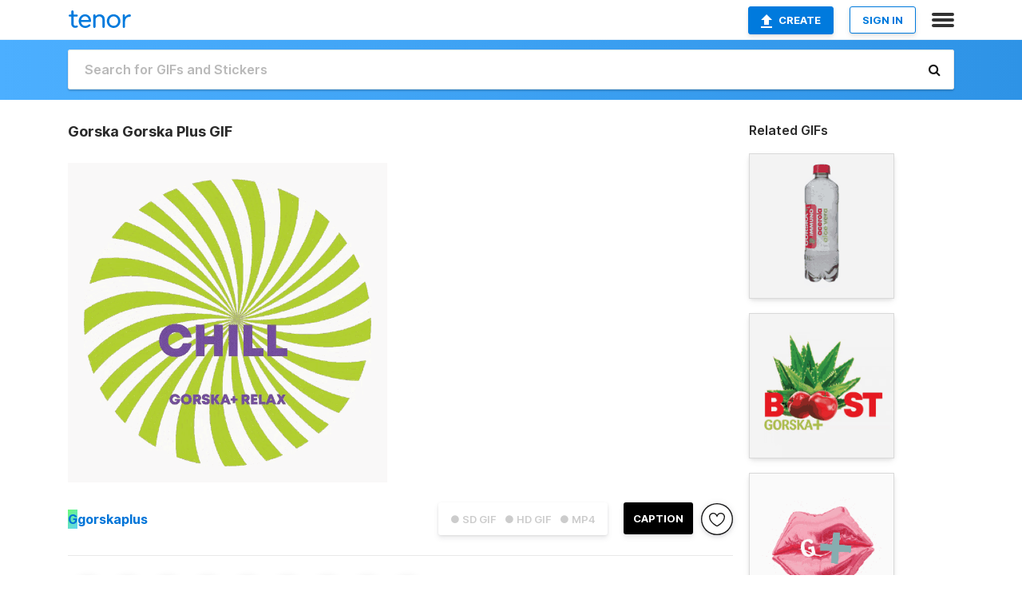

--- FILE ---
content_type: text/html; charset=utf-8
request_url: https://tenor.com/view/gorska-gorska-plus-gorska-plus-relax-water-gorska-relax-gif-17675242
body_size: 31325
content:
<!DOCTYPE html>
<html lang="en" dir="ltr"><head><script id="data" type="text/x-cache" nonce="MWY0YjBjMzctZTg0Mi00ZDlmLWI3ZWMtNDUwMTJiMTg5OTc5">[base64]</script><title class="dynamic">Gorska Gorska Plus GIF - Gorska Gorska Plus Gorska Plus Relax - Discover &amp; Share GIFs</title><link class="dynamic" rel="canonical" href="https://tenor.com/view/gorska-gorska-plus-gorska-plus-relax-water-gorska-relax-gif-17675242"><meta class="dynamic" name="keywords" content="gorska,Gorska Plus,Gorska Plus Relax,water,Gorska Relax,Just Chill,gif,animated gif,gifs,meme"><meta class="dynamic" name="description" content="The perfect Gorska Gorska Plus Gorska Plus Relax Animated GIF for your conversation. Discover and Share the best GIFs on Tenor."><meta class="dynamic" name="twitter:title" content="Gorska Gorska Plus GIF - Gorska Gorska Plus Gorska Plus Relax - Discover &amp; Share GIFs"><meta class="dynamic" name="twitter:description" content="The perfect Gorska Gorska Plus Gorska Plus Relax Animated GIF for your conversation. Discover and Share the best GIFs on Tenor."><meta class="dynamic" name="twitter:site" content="@gifkeyboard"><meta class="dynamic" name="twitter:app:name:iphone" content="GIF Keyboard"><meta class="dynamic" name="twitter:app:name:ipad" content="GIF Keyboard"><meta class="dynamic" name="twitter:app:name:googleplay" content="GIF Keyboard"><meta class="dynamic" name="twitter:app:id:iphone" content="917932200"><meta class="dynamic" name="twitter:app:id:ipad" content="917932200"><meta class="dynamic" name="twitter:app:id:googleplay" content="com.riffsy.FBMGIFApp"><meta class="dynamic" property="al:ios:app_name" content="GIF Keyboard"><meta class="dynamic" property="al:ios:app_store_id" content="917932200"><meta class="dynamic" property="al:android:package" content="com.riffsy.FBMGIFApp"><meta class="dynamic" property="al:android:app_name" content="GIF Keyboard"><meta class="dynamic" property="fb:app_id" content="374882289330575"><meta class="dynamic" property="og:site_name" content="Tenor"><meta class="dynamic" property="og:title" content="Gorska Gorska Plus GIF - Gorska Gorska Plus Gorska Plus Relax - Discover &amp; Share GIFs"><meta class="dynamic" name="apple-itunes-app" content="app-id=917932200,app-argument=https://tenor.com/view/gorska-gorska-plus-gorska-plus-relax-water-gorska-relax-gif-17675242"><meta class="dynamic" name="twitter:app:url:iphone" content="riffsykeyboard://riff/2852524888656730086"><meta class="dynamic" name="twitter:app:url:ipad" content="riffsykeyboard://riff/2852524888656730086"><meta class="dynamic" name="twitter:app:url:googleplay" content="riffsy://gifs/2852524888656730086"><meta class="dynamic" property="al:ios:url" content="riffsykeyboard://riff/2852524888656730086"><meta class="dynamic" property="al:android:url" content="riffsy://gifs/2852524888656730086"><link class="dynamic" rel="alternate" href="ios-app://917932200/riffsykeyboard/riff/2852524888656730086"><link class="dynamic" rel="alternate" href="android-app://com.riffsy.FBMGIFApp/riffsy/gifs/2852524888656730086"><meta class="dynamic" name="twitter:image" content="https://media1.tenor.com/m/J5Y0Rd1YV-YAAAAC/gorska-gorska-plus.gif"><meta class="dynamic" name="twitter:card" content="player"><meta class="dynamic" name="twitter:player" content="undefined?playertype=card"><meta class="dynamic" name="twitter:player:width" content="498"><meta class="dynamic" name="twitter:player:height" content="498"><meta class="dynamic" name="twitter:player:stream" content="https://media.tenor.com/J5Y0Rd1YV-YAAAPo/gorska-gorska-plus.mp4"><meta class="dynamic" name="twitter:player:stream:content_type" content="video/mp4"><link class="dynamic" rel="alternate" type="application/json+oembed" title="GIF oEmbed Profile" href="https://tenor.com/oembed?url=https%3A%2F%2Ftenor.com%2Fview%2Fgorska-gorska-plus-gorska-plus-relax-water-gorska-relax-gif-17675242"><link class="dynamic" rel="alternate" type="text/xml+oembed" title="GIF oEmbed Profile" href="https://tenor.com/oembed?url=https%3A%2F%2Ftenor.com%2Fview%2Fgorska-gorska-plus-gorska-plus-relax-water-gorska-relax-gif-17675242&amp;format=xml"><link rel="image_src" href="https://media1.tenor.com/m/J5Y0Rd1YV-YAAAAC/gorska-gorska-plus.gif"><meta class="dynamic" property="og:url" content="https://media1.tenor.com/m/J5Y0Rd1YV-YAAAAC/gorska-gorska-plus.gif"><meta class="dynamic" property="og:description" content="Click to view the GIF"><meta class="dynamic" property="og:type" content="video.other"><meta class="dynamic" property="og:image" content="https://media1.tenor.com/m/J5Y0Rd1YV-YAAAAC/gorska-gorska-plus.gif"><meta class="dynamic" property="og:image:type" content="image/gif"><meta class="dynamic" property="og:image:width" content="498"><meta class="dynamic" property="og:image:height" content="498"><meta class="dynamic" property="og:video" content="https://media.tenor.com/J5Y0Rd1YV-YAAAPo/gorska-gorska-plus.mp4"><meta class="dynamic" property="og:video:secure_url" content="https://media.tenor.com/J5Y0Rd1YV-YAAAPo/gorska-gorska-plus.mp4"><meta class="dynamic" property="og:video:type" content="video/mp4"><meta class="dynamic" property="og:video:width" content="640"><meta class="dynamic" property="og:video:height" content="640"><meta class="dynamic" property="og:video" content="https://media.tenor.com/J5Y0Rd1YV-YAAAPs/gorska-gorska-plus.webm"><meta class="dynamic" property="og:video:secure_url" content="https://media.tenor.com/J5Y0Rd1YV-YAAAPs/gorska-gorska-plus.webm"><meta class="dynamic" property="og:video:type" content="video/webm"><meta class="dynamic" property="og:video:width" content="640"><meta class="dynamic" property="og:video:height" content="640"><script class="dynamic" type="application/ld+json">{"@context":"http:\u002F\u002Fschema.org","@type":"Article","author":"gorskaplus","creator":"gorskaplus","headline":"Gorska Gorska Plus GIF - Gorska Gorska Plus Gorska Plus Relax - Discover & Share GIFs","name":"Gorska Gorska Plus GIF - Gorska Gorska Plus Gorska Plus Relax - Discover & Share GIFs","url":"https:\u002F\u002Ftenor.com\u002Fview\u002Fgorska-gorska-plus-gorska-plus-relax-water-gorska-relax-gif-17675242","mainEntityOfPage":"https:\u002F\u002Ftenor.com\u002Fview\u002Fgorska-gorska-plus-gorska-plus-relax-water-gorska-relax-gif-17675242","keywords":"gorska,Gorska Plus,Gorska Plus Relax,water,Gorska Relax,Just Chill,gif,animated gif,gifs,meme","dateModified":"2020-07-01T08:24:54.086Z","datePublished":"2020-07-01T08:24:54.086Z","publisher":{"@context":"http:\u002F\u002Fschema.org","@type":"Organization","name":"Tenor","logo":{"@type":"ImageObject","url":"https:\u002F\u002Ftenor.com\u002Fassets\u002Fimg\u002Ftenor-app-icon.png"},"sameAs":["https:\u002F\u002Ftwitter.com\u002Fgifkeyboard","https:\u002F\u002Fwww.facebook.com\u002Ftenorapp\u002F","https:\u002F\u002Fwww.linkedin.com\u002Fcompany\u002Ftenorinc\u002F"]},"image":{"@context":"http:\u002F\u002Fschema.org","@type":"ImageObject","author":"gorskaplus","creator":"gorskaplus","name":"Gorska Gorska Plus GIF - Gorska Gorska Plus Gorska Plus Relax - Discover & Share GIFs","keywords":"gorska,Gorska Plus,Gorska Plus Relax,water,Gorska Relax,Just Chill,gif,animated gif,gifs,meme","description":"The perfect Gorska Gorska Plus Gorska Plus Relax Animated GIF for your conversation. Discover and Share the best GIFs on Tenor.","url":"https:\u002F\u002Ftenor.com\u002Fview\u002Fgorska-gorska-plus-gorska-plus-relax-water-gorska-relax-gif-17675242","contentUrl":"https:\u002F\u002Fmedia1.tenor.com\u002Fm\u002FJ5Y0Rd1YV-YAAAAC\u002Fgorska-gorska-plus.gif","thumbnailUrl":"https:\u002F\u002Fmedia.tenor.com\u002FJ5Y0Rd1YV-YAAAAe\u002Fgorska-gorska-plus.png","width":498,"height":498,"dateCreated":"2020-07-01T08:24:54.086Z","uploadDate":"2020-07-01T08:24:54.086Z","representativeOfPage":true},"video":{"@context":"http:\u002F\u002Fschema.org","@type":"VideoObject","author":"gorskaplus","creator":"gorskaplus","name":"Gorska Gorska Plus GIF - Gorska Gorska Plus Gorska Plus Relax - Discover & Share GIFs","keywords":"gorska,Gorska Plus,Gorska Plus Relax,water,Gorska Relax,Just Chill,gif,animated gif,gifs,meme","description":"The perfect Gorska Gorska Plus Gorska Plus Relax Animated GIF for your conversation. Discover and Share the best GIFs on Tenor.","url":"https:\u002F\u002Ftenor.com\u002Fview\u002Fgorska-gorska-plus-gorska-plus-relax-water-gorska-relax-gif-17675242","contentUrl":"https:\u002F\u002Fmedia.tenor.com\u002FJ5Y0Rd1YV-YAAAPo\u002Fgorska-gorska-plus.mp4","thumbnailUrl":"https:\u002F\u002Fmedia.tenor.com\u002FJ5Y0Rd1YV-YAAAAe\u002Fgorska-gorska-plus.png","width":640,"height":640,"dateCreated":"2020-07-01T08:24:54.086Z","uploadDate":"2020-07-01T08:24:54.086Z","duration":"PT0M3S"}}</script><link rel="preconnect" href="https://www.googletagmanager.com"><link rel="preconnect" href="https://www.google-analytics.com"><link rel="dns-prefetch" href="//media.tenor.com"><link rel="preconnect" href="https://media.tenor.com"><link rel="stylesheet" type="text/css" href="/assets/dist/main.min.css?release=r20260113-1-master-c4169"><meta charset="UTF-8"><meta name="viewport" content="width=device-width, initial-scale=1"><link rel="manifest" href="/assets/manifest.json"><link rel="shortcut icon" type="image/png" href="/assets/img/favicon/favicon-16x16.png"><link rel="apple-touch-icon" sizes="57x57" href="/assets/img/favicon/apple-touch-icon-57x57.png"><link rel="apple-touch-icon" sizes="60x60" href="/assets/img/favicon/apple-touch-icon-60x60.png"><link rel="apple-touch-icon" sizes="72x72" href="/assets/img/favicon/apple-touch-icon-72x72.png"><link rel="icon" type="image/png" href="/assets/img/favicon/favicon-16x16.png" sizes="16x16"><link rel="icon" type="image/png" href="/assets/img/favicon/favicon-32x32.png" sizes="32x32"><link rel="search" type="application/opensearchdescription+xml" href="/opensearch.xml" title="Tenor"><link rel="alternate" hreflang="x-default" href="https://tenor.com/view/gorska-gorska-plus-gorska-plus-relax-water-gorska-relax-gif-17675242"><link rel="alternate" hreflang="af" href="https://tenor.com/af/view/gorska-gorska-plus-gorska-plus-relax-water-gorska-relax-gif-17675242"><link rel="alternate" hreflang="am" href="https://tenor.com/am/view/gorska-gorska-plus-gorska-plus-relax-water-gorska-relax-gif-17675242"><link rel="alternate" hreflang="az" href="https://tenor.com/az/view/gorska-gorska-plus-gorska-plus-relax-water-gorska-relax-gif-17675242"><link rel="alternate" hreflang="be" href="https://tenor.com/be/view/gorska-gorska-plus-gorska-plus-relax-water-gorska-relax-gif-17675242"><link rel="alternate" hreflang="bg" href="https://tenor.com/bg/view/gorska-gorska-plus-gorska-plus-relax-water-gorska-relax-gif-17675242"><link rel="alternate" hreflang="bn" href="https://tenor.com/bn/view/gorska-gorska-plus-gorska-plus-relax-water-gorska-relax-gif-17675242"><link rel="alternate" hreflang="bs" href="https://tenor.com/bs/view/gorska-gorska-plus-gorska-plus-relax-water-gorska-relax-gif-17675242"><link rel="alternate" hreflang="ca" href="https://tenor.com/ca/view/gorska-gorska-plus-gorska-plus-relax-water-gorska-relax-gif-17675242"><link rel="alternate" hreflang="cs" href="https://tenor.com/cs/view/gorska-gorska-plus-gorska-plus-relax-water-gorska-relax-gif-17675242"><link rel="alternate" hreflang="da" href="https://tenor.com/da/view/gorska-gorska-plus-gorska-plus-relax-water-gorska-relax-gif-17675242"><link rel="alternate" hreflang="de" href="https://tenor.com/de/view/gorska-gorska-plus-gorska-plus-relax-water-gorska-relax-gif-17675242"><link rel="alternate" hreflang="de-AT" href="https://tenor.com/de-AT/view/gorska-gorska-plus-gorska-plus-relax-water-gorska-relax-gif-17675242"><link rel="alternate" hreflang="de-CH" href="https://tenor.com/de-CH/view/gorska-gorska-plus-gorska-plus-relax-water-gorska-relax-gif-17675242"><link rel="alternate" hreflang="el" href="https://tenor.com/el/view/gorska-gorska-plus-gorska-plus-relax-water-gorska-relax-gif-17675242"><link rel="alternate" hreflang="en-AU" href="https://tenor.com/en-AU/view/gorska-gorska-plus-gorska-plus-relax-water-gorska-relax-gif-17675242"><link rel="alternate" hreflang="en-CA" href="https://tenor.com/en-CA/view/gorska-gorska-plus-gorska-plus-relax-water-gorska-relax-gif-17675242"><link rel="alternate" hreflang="en-GB" href="https://tenor.com/en-GB/view/gorska-gorska-plus-gorska-plus-relax-water-gorska-relax-gif-17675242"><link rel="alternate" hreflang="en-IE" href="https://tenor.com/en-IE/view/gorska-gorska-plus-gorska-plus-relax-water-gorska-relax-gif-17675242"><link rel="alternate" hreflang="en-IN" href="https://tenor.com/en-IN/view/gorska-gorska-plus-gorska-plus-relax-water-gorska-relax-gif-17675242"><link rel="alternate" hreflang="en-NZ" href="https://tenor.com/en-NZ/view/gorska-gorska-plus-gorska-plus-relax-water-gorska-relax-gif-17675242"><link rel="alternate" hreflang="en-SG" href="https://tenor.com/en-SG/view/gorska-gorska-plus-gorska-plus-relax-water-gorska-relax-gif-17675242"><link rel="alternate" hreflang="en-ZA" href="https://tenor.com/en-ZA/view/gorska-gorska-plus-gorska-plus-relax-water-gorska-relax-gif-17675242"><link rel="alternate" hreflang="es" href="https://tenor.com/es/view/gorska-gorska-plus-gorska-plus-relax-water-gorska-relax-gif-17675242"><link rel="alternate" hreflang="es-419" href="https://tenor.com/es-419/view/gorska-gorska-plus-gorska-plus-relax-water-gorska-relax-gif-17675242"><link rel="alternate" hreflang="es-AR" href="https://tenor.com/es-AR/view/gorska-gorska-plus-gorska-plus-relax-water-gorska-relax-gif-17675242"><link rel="alternate" hreflang="es-BO" href="https://tenor.com/es-BO/view/gorska-gorska-plus-gorska-plus-relax-water-gorska-relax-gif-17675242"><link rel="alternate" hreflang="es-CL" href="https://tenor.com/es-CL/view/gorska-gorska-plus-gorska-plus-relax-water-gorska-relax-gif-17675242"><link rel="alternate" hreflang="es-CO" href="https://tenor.com/es-CO/view/gorska-gorska-plus-gorska-plus-relax-water-gorska-relax-gif-17675242"><link rel="alternate" hreflang="es-CR" href="https://tenor.com/es-CR/view/gorska-gorska-plus-gorska-plus-relax-water-gorska-relax-gif-17675242"><link rel="alternate" hreflang="es-DO" href="https://tenor.com/es-DO/view/gorska-gorska-plus-gorska-plus-relax-water-gorska-relax-gif-17675242"><link rel="alternate" hreflang="es-EC" href="https://tenor.com/es-EC/view/gorska-gorska-plus-gorska-plus-relax-water-gorska-relax-gif-17675242"><link rel="alternate" hreflang="es-GT" href="https://tenor.com/es-GT/view/gorska-gorska-plus-gorska-plus-relax-water-gorska-relax-gif-17675242"><link rel="alternate" hreflang="es-HN" href="https://tenor.com/es-HN/view/gorska-gorska-plus-gorska-plus-relax-water-gorska-relax-gif-17675242"><link rel="alternate" hreflang="es-MX" href="https://tenor.com/es-MX/view/gorska-gorska-plus-gorska-plus-relax-water-gorska-relax-gif-17675242"><link rel="alternate" hreflang="es-NI" href="https://tenor.com/es-NI/view/gorska-gorska-plus-gorska-plus-relax-water-gorska-relax-gif-17675242"><link rel="alternate" hreflang="es-PA" href="https://tenor.com/es-PA/view/gorska-gorska-plus-gorska-plus-relax-water-gorska-relax-gif-17675242"><link rel="alternate" hreflang="es-PE" href="https://tenor.com/es-PE/view/gorska-gorska-plus-gorska-plus-relax-water-gorska-relax-gif-17675242"><link rel="alternate" hreflang="es-PR" href="https://tenor.com/es-PR/view/gorska-gorska-plus-gorska-plus-relax-water-gorska-relax-gif-17675242"><link rel="alternate" hreflang="es-PY" href="https://tenor.com/es-PY/view/gorska-gorska-plus-gorska-plus-relax-water-gorska-relax-gif-17675242"><link rel="alternate" hreflang="es-SV" href="https://tenor.com/es-SV/view/gorska-gorska-plus-gorska-plus-relax-water-gorska-relax-gif-17675242"><link rel="alternate" hreflang="es-US" href="https://tenor.com/es-US/view/gorska-gorska-plus-gorska-plus-relax-water-gorska-relax-gif-17675242"><link rel="alternate" hreflang="es-UY" href="https://tenor.com/es-UY/view/gorska-gorska-plus-gorska-plus-relax-water-gorska-relax-gif-17675242"><link rel="alternate" hreflang="es-VE" href="https://tenor.com/es-VE/view/gorska-gorska-plus-gorska-plus-relax-water-gorska-relax-gif-17675242"><link rel="alternate" hreflang="et" href="https://tenor.com/et/view/gorska-gorska-plus-gorska-plus-relax-water-gorska-relax-gif-17675242"><link rel="alternate" hreflang="eu" href="https://tenor.com/eu/view/gorska-gorska-plus-gorska-plus-relax-water-gorska-relax-gif-17675242"><link rel="alternate" hreflang="fi" href="https://tenor.com/fi/view/gorska-gorska-plus-gorska-plus-relax-water-gorska-relax-gif-17675242"><link rel="alternate" hreflang="fil" href="https://tenor.com/fil/view/gorska-gorska-plus-gorska-plus-relax-water-gorska-relax-gif-17675242"><link rel="alternate" hreflang="fr" href="https://tenor.com/fr/view/gorska-gorska-plus-gorska-plus-relax-water-gorska-relax-gif-17675242"><link rel="alternate" hreflang="fr-CA" href="https://tenor.com/fr-CA/view/gorska-gorska-plus-gorska-plus-relax-water-gorska-relax-gif-17675242"><link rel="alternate" hreflang="fr-CH" href="https://tenor.com/fr-CH/view/gorska-gorska-plus-gorska-plus-relax-water-gorska-relax-gif-17675242"><link rel="alternate" hreflang="gl" href="https://tenor.com/gl/view/gorska-gorska-plus-gorska-plus-relax-water-gorska-relax-gif-17675242"><link rel="alternate" hreflang="gu" href="https://tenor.com/gu/view/gorska-gorska-plus-gorska-plus-relax-water-gorska-relax-gif-17675242"><link rel="alternate" hreflang="hi" href="https://tenor.com/hi/view/gorska-gorska-plus-gorska-plus-relax-water-gorska-relax-gif-17675242"><link rel="alternate" hreflang="hr" href="https://tenor.com/hr/view/gorska-gorska-plus-gorska-plus-relax-water-gorska-relax-gif-17675242"><link rel="alternate" hreflang="hu" href="https://tenor.com/hu/view/gorska-gorska-plus-gorska-plus-relax-water-gorska-relax-gif-17675242"><link rel="alternate" hreflang="hy" href="https://tenor.com/hy/view/gorska-gorska-plus-gorska-plus-relax-water-gorska-relax-gif-17675242"><link rel="alternate" hreflang="id" href="https://tenor.com/id/view/gorska-gorska-plus-gorska-plus-relax-water-gorska-relax-gif-17675242"><link rel="alternate" hreflang="is" href="https://tenor.com/is/view/gorska-gorska-plus-gorska-plus-relax-water-gorska-relax-gif-17675242"><link rel="alternate" hreflang="it" href="https://tenor.com/it/view/gorska-gorska-plus-gorska-plus-relax-water-gorska-relax-gif-17675242"><link rel="alternate" hreflang="ja" href="https://tenor.com/ja/view/gorska-gorska-plus-gorska-plus-relax-water-gorska-relax-gif-17675242"><link rel="alternate" hreflang="ka" href="https://tenor.com/ka/view/gorska-gorska-plus-gorska-plus-relax-water-gorska-relax-gif-17675242"><link rel="alternate" hreflang="kk" href="https://tenor.com/kk/view/gorska-gorska-plus-gorska-plus-relax-water-gorska-relax-gif-17675242"><link rel="alternate" hreflang="km" href="https://tenor.com/km/view/gorska-gorska-plus-gorska-plus-relax-water-gorska-relax-gif-17675242"><link rel="alternate" hreflang="kn" href="https://tenor.com/kn/view/gorska-gorska-plus-gorska-plus-relax-water-gorska-relax-gif-17675242"><link rel="alternate" hreflang="ko" href="https://tenor.com/ko/view/gorska-gorska-plus-gorska-plus-relax-water-gorska-relax-gif-17675242"><link rel="alternate" hreflang="ky" href="https://tenor.com/ky/view/gorska-gorska-plus-gorska-plus-relax-water-gorska-relax-gif-17675242"><link rel="alternate" hreflang="lo" href="https://tenor.com/lo/view/gorska-gorska-plus-gorska-plus-relax-water-gorska-relax-gif-17675242"><link rel="alternate" hreflang="lt" href="https://tenor.com/lt/view/gorska-gorska-plus-gorska-plus-relax-water-gorska-relax-gif-17675242"><link rel="alternate" hreflang="lv" href="https://tenor.com/lv/view/gorska-gorska-plus-gorska-plus-relax-water-gorska-relax-gif-17675242"><link rel="alternate" hreflang="mk" href="https://tenor.com/mk/view/gorska-gorska-plus-gorska-plus-relax-water-gorska-relax-gif-17675242"><link rel="alternate" hreflang="ml" href="https://tenor.com/ml/view/gorska-gorska-plus-gorska-plus-relax-water-gorska-relax-gif-17675242"><link rel="alternate" hreflang="mn" href="https://tenor.com/mn/view/gorska-gorska-plus-gorska-plus-relax-water-gorska-relax-gif-17675242"><link rel="alternate" hreflang="mo" href="https://tenor.com/mo/view/gorska-gorska-plus-gorska-plus-relax-water-gorska-relax-gif-17675242"><link rel="alternate" hreflang="mr" href="https://tenor.com/mr/view/gorska-gorska-plus-gorska-plus-relax-water-gorska-relax-gif-17675242"><link rel="alternate" hreflang="ms" href="https://tenor.com/ms/view/gorska-gorska-plus-gorska-plus-relax-water-gorska-relax-gif-17675242"><link rel="alternate" hreflang="my" href="https://tenor.com/my/view/gorska-gorska-plus-gorska-plus-relax-water-gorska-relax-gif-17675242"><link rel="alternate" hreflang="ne" href="https://tenor.com/ne/view/gorska-gorska-plus-gorska-plus-relax-water-gorska-relax-gif-17675242"><link rel="alternate" hreflang="nl" href="https://tenor.com/nl/view/gorska-gorska-plus-gorska-plus-relax-water-gorska-relax-gif-17675242"><link rel="alternate" hreflang="no" href="https://tenor.com/no/view/gorska-gorska-plus-gorska-plus-relax-water-gorska-relax-gif-17675242"><link rel="alternate" hreflang="pa" href="https://tenor.com/pa/view/gorska-gorska-plus-gorska-plus-relax-water-gorska-relax-gif-17675242"><link rel="alternate" hreflang="pl" href="https://tenor.com/pl/view/gorska-gorska-plus-gorska-plus-relax-water-gorska-relax-gif-17675242"><link rel="alternate" hreflang="pt" href="https://tenor.com/pt/view/gorska-gorska-plus-gorska-plus-relax-water-gorska-relax-gif-17675242"><link rel="alternate" hreflang="pt-BR" href="https://tenor.com/pt-BR/view/gorska-gorska-plus-gorska-plus-relax-water-gorska-relax-gif-17675242"><link rel="alternate" hreflang="pt-PT" href="https://tenor.com/pt-PT/view/gorska-gorska-plus-gorska-plus-relax-water-gorska-relax-gif-17675242"><link rel="alternate" hreflang="ro" href="https://tenor.com/ro/view/gorska-gorska-plus-gorska-plus-relax-water-gorska-relax-gif-17675242"><link rel="alternate" hreflang="ru" href="https://tenor.com/ru/view/gorska-gorska-plus-gorska-plus-relax-water-gorska-relax-gif-17675242"><link rel="alternate" hreflang="si" href="https://tenor.com/si/view/gorska-gorska-plus-gorska-plus-relax-water-gorska-relax-gif-17675242"><link rel="alternate" hreflang="sk" href="https://tenor.com/sk/view/gorska-gorska-plus-gorska-plus-relax-water-gorska-relax-gif-17675242"><link rel="alternate" hreflang="sl" href="https://tenor.com/sl/view/gorska-gorska-plus-gorska-plus-relax-water-gorska-relax-gif-17675242"><link rel="alternate" hreflang="sq" href="https://tenor.com/sq/view/gorska-gorska-plus-gorska-plus-relax-water-gorska-relax-gif-17675242"><link rel="alternate" hreflang="sr" href="https://tenor.com/sr/view/gorska-gorska-plus-gorska-plus-relax-water-gorska-relax-gif-17675242"><link rel="alternate" hreflang="sr-Latn" href="https://tenor.com/sr-Latn/view/gorska-gorska-plus-gorska-plus-relax-water-gorska-relax-gif-17675242"><link rel="alternate" hreflang="sv" href="https://tenor.com/sv/view/gorska-gorska-plus-gorska-plus-relax-water-gorska-relax-gif-17675242"><link rel="alternate" hreflang="sw" href="https://tenor.com/sw/view/gorska-gorska-plus-gorska-plus-relax-water-gorska-relax-gif-17675242"><link rel="alternate" hreflang="ta" href="https://tenor.com/ta/view/gorska-gorska-plus-gorska-plus-relax-water-gorska-relax-gif-17675242"><link rel="alternate" hreflang="te" href="https://tenor.com/te/view/gorska-gorska-plus-gorska-plus-relax-water-gorska-relax-gif-17675242"><link rel="alternate" hreflang="th" href="https://tenor.com/th/view/gorska-gorska-plus-gorska-plus-relax-water-gorska-relax-gif-17675242"><link rel="alternate" hreflang="tl" href="https://tenor.com/tl/view/gorska-gorska-plus-gorska-plus-relax-water-gorska-relax-gif-17675242"><link rel="alternate" hreflang="tr" href="https://tenor.com/tr/view/gorska-gorska-plus-gorska-plus-relax-water-gorska-relax-gif-17675242"><link rel="alternate" hreflang="uk" href="https://tenor.com/uk/view/gorska-gorska-plus-gorska-plus-relax-water-gorska-relax-gif-17675242"><link rel="alternate" hreflang="uz" href="https://tenor.com/uz/view/gorska-gorska-plus-gorska-plus-relax-water-gorska-relax-gif-17675242"><link rel="alternate" hreflang="vi" href="https://tenor.com/vi/view/gorska-gorska-plus-gorska-plus-relax-water-gorska-relax-gif-17675242"><link rel="alternate" hreflang="zh-CN" href="https://tenor.com/zh-CN/view/gorska-gorska-plus-gorska-plus-relax-water-gorska-relax-gif-17675242"><link rel="alternate" hreflang="zh-HK" href="https://tenor.com/zh-HK/view/gorska-gorska-plus-gorska-plus-relax-water-gorska-relax-gif-17675242"><link rel="alternate" hreflang="zh-TW" href="https://tenor.com/zh-TW/view/gorska-gorska-plus-gorska-plus-relax-water-gorska-relax-gif-17675242"><link rel="alternate" hreflang="zu" href="https://tenor.com/zu/view/gorska-gorska-plus-gorska-plus-relax-water-gorska-relax-gif-17675242"></head><body><script async type="text/javascript" src="/assets/dist/main.min.js?release=r20260113-1-master-c4169" fetchpriority="high"></script><div id="root"><div class="BaseApp"><div class="Banner TOSBanner hidden"><div class="container"><span class="iconfont-remove" aria-hidden="true"></span>We&#039;ve updated our <span class="linkElements"><a href="/legal-terms" rel="noopener">Terms of Service</a> and <a href="https://policies.google.com/privacy?hl=en" rel="noopener">Privacy Policy</a></span>. By continuing you agree to Tenor&#039;s <span class="linkElements"><a href="/legal-terms" rel="noopener">Terms of Service</a> and <a href="https://policies.google.com/privacy?hl=en" rel="noopener">Privacy Policy</a></span>.</div></div><div class="Banner LanguageBanner hidden"><div class="container"><span class="iconfont-remove" aria-hidden="true"></span><div>Tenor.com has been translated based on your browser&#039;s language setting. If you want to change the language, click <span class="linkElements"><button>here</button></span>.</div></div></div><nav class="NavBar"><div class="container"><span itemscope itemtype="http://schema.org/Organization"><a class="navbar-brand" itemProp="url" href="/"><img src="/assets/img/tenor-logo.svg" width="80" height="22" alt="Tenor logo" itemprop="logo"></a></span><div class="nav-buttons"><div class="account-buttons"><a class="button upload-button" href="/gif-maker?utm_source=nav-bar&amp;utm_medium=internal&amp;utm_campaign=gif-maker-entrypoints"><img src="/assets/icons/upload-icon.svg" width="14" height="17" alt="Upload icon">Create</a><button class="white-button">SIGN IN</button></div><span class=" ToggleMenu"><span class="menu-button navicon-button x ToggleMenu-button"><div class="navicon"></div></span><div class="animated NavMenu"><div class="section"><div class="header">Products</div><ul><li><a href="https://apps.apple.com/app/apple-store/id917932200?pt=39040802&amp;ct=NavGifKeyboard&amp;mt=8" rel="noopener">GIF Keyboard</a></li><li><a href="https://play.google.com/store/apps/details?id=com.riffsy.FBMGIFApp" rel="noopener">Android</a></li><li><a href="/contentpartners">Content Partners</a></li></ul></div><div class="section"><div class="header">Explore</div><ul><li><button>Language</button></li><li><a href="/reactions">Reaction GIFs</a></li><li><a href="/explore">Explore GIFs</a></li></ul></div><div class="section"><div class="header">Company</div><ul><li><a href="/press">Press</a></li><li><a href="https://blog.tenor.com/" rel="noopener">Blog</a></li><li><a href="https://support.google.com/tenor" rel="noopener">FAQ</a></li><li><a href="/legal-terms">Terms and Privacy</a></li><li><a href="/assets/dist/licenses.txt" rel="noopener">Website Licenses</a></li><li><a href="https://support.google.com/tenor/gethelp?hl=en" rel="noopener">Contact Us</a></li></ul></div><div class="section"><div class="header">API</div><ul><li><a href="/gifapi" rel="noopener">Tenor GIF API</a></li><li><a href="https://developers.google.com/tenor/guides/endpoints" rel="noopener">GIF API Documentation</a></li><li><a href="/gifapi/unity-ar-gif-sdk" rel="noopener">Unity AR SDK</a></li></ul></div></div></span></div></div></nav><div class="TopBarComponent TopSearchBar"><div class="TopBar"><div class="container"><a class="navbar-brand" itemProp="url" href="/"><img src="/assets/img/tenor-logo-white.svg" width="80" height="22" alt="Tenor logo" itemprop="logo"></a><div class="search-bar-wrapper"><form class="SearchBar"><input name="q" value="" placeholder="Search for GIFs and Stickers" autocomplete="off"><span class="iconfont-search" aria-hidden="true"></span></form></div></div></div></div><div class="GifPage container page"><!--!--><div class="main-container"><h1 style="margin-bottom:30px;">Gorska Gorska Plus GIF</h1><div class="single-view-container" itemscope itemtype="http://schema.org/Article"><meta itemprop="url" content="https://tenor.com/view/gorska-gorska-plus-gorska-plus-relax-water-gorska-relax-gif-17675242"><meta itemprop="mainEntityOfPage" content="https://tenor.com/view/gorska-gorska-plus-gorska-plus-relax-water-gorska-relax-gif-17675242"><meta itemprop="keywords" content="gorska,Gorska Plus,Gorska Plus Relax,water,Gorska Relax,Just Chill,gif,animated gif,gifs,meme"><meta itemprop="dateModified" content="2020-07-01T08:24:54.086Z"><meta itemprop="datePublished" content="2020-07-01T08:24:54.086Z"><meta itemprop="author" content="gorskaplus"><meta itemprop="creator" content="gorskaplus"><meta itemprop="headline" content="Gorska Gorska Plus GIF - Gorska Gorska Plus Gorska Plus Relax - Discover &amp; Share GIFs"><meta itemprop="name" content="Gorska Gorska Plus GIF - Gorska Gorska Plus Gorska Plus Relax - Discover &amp; Share GIFs"><span class="hide" itemprop="publisher" itemscope itemtype="http://schema.org/Organization"><meta itemprop="name" content="Tenor"><meta itemprop="logo" content="https://tenor.com/assets/img/tenor-app-icon.png"></span><div><div id="single-gif-container"><div itemprop="image" itemscope itemtype="http://schema.org/ImageObject"><meta itemprop="keywords" content="gorska,Gorska Plus,Gorska Plus Relax,water,Gorska Relax,Just Chill,gif,animated gif,gifs,meme"><meta itemprop="dateCreated" content="2020-07-01T08:24:54.086Z"><meta itemprop="uploadDate" content="2020-07-01T08:24:54.086Z"><meta itemprop="author" content="gorskaplus"><meta itemprop="creator" content="gorskaplus"><meta itemprop="embedUrl"><meta itemprop="representativeOfPage" content="true"><meta itemprop="url" content="https://tenor.com/view/gorska-gorska-plus-gorska-plus-relax-water-gorska-relax-gif-17675242"><meta itemprop="duration" content="PT0M3S"><meta itemprop="contentUrl" content="https://media1.tenor.com/m/J5Y0Rd1YV-YAAAAC/gorska-gorska-plus.gif"><meta itemprop="width" content="498"><meta itemprop="height" content="498"><div class="Gif" style="width:400px;height:400px;"><img src="https://media1.tenor.com/m/J5Y0Rd1YV-YAAAAd/gorska-gorska-plus.gif" width="400" height="400" alt="a logo that says just chill gorska + relax" style="max-width:400px;min-height:;" fetchpriority="high"></div></div></div></div></div><div class="gif-details-container"><div class="gif-actions"><div class="extra-controls"><div class="QualityToggle"><button class="" disabled> ● SD GIF </button><button class="" disabled> ● HD GIF </button><button class="" disabled> ● MP4 </button></div><a class="caption-gif-button" href="/gif-maker?caption_item_id=2852524888656730086&amp;utm_source=gif-caption&amp;utm_medium=internal&amp;utm_campaign=gif-maker-entrypoints">CAPTION</a><span class="GifFavButton FavButton" aria-hidden="true"></span></div><div class="profile-info"><a rel="author" href="/users/gorskaplus"><div class="ProfileImage" style="background-image:linear-gradient(135deg, #6bfa77, #5fd3f5);">G</div></a><a class="author-username" rel="author" href="/users/gorskaplus">gorskaplus</a><span></span></div></div><div class="gif-details share-buttons"><a class="ShareIcon" href="https://apps.apple.com/app/apple-store/id917932200?pt=39040802&amp;ct=iMessageItemView&amp;mt=8" rel="noopener"><div class="Tooltip"><span class="content">Share to iMessage.</span></div><img src="/assets/img/icons/imessage.svg" alt="iMessage icon"></a><a class="ShareIcon" href="https://www.facebook.com/sharer/sharer.php?u=https%3A%2F%2Ftenor.com%2Fview%2Fgorska-gorska-plus-gorska-plus-relax-water-gorska-relax-gif-17675242%3Futm_source%3Dshare-button%26utm_medium%3DSocial%26utm_content%3Dfacebook" rel="noopener"><div class="Tooltip"><span class="content">Share to Facebook.</span></div><img src="/assets/img/icons/facebook.svg" alt="Facebook icon"></a><a class="ShareIcon" href="https://twitter.com/share?url=https%3A%2F%2Ftenor.com%2Fview%2Fgorska-gorska-plus-gorska-plus-relax-water-gorska-relax-gif-17675242%3Futm_source%3Dshare-button%26utm_medium%3DSocial%26utm_content%3Dtwitter&amp;via=gifkeyboard&amp;hashtags=gorska,Gorska Plus,Gorska Plus Relax" rel="noopener"><div class="Tooltip"><span class="content">Share to Twitter.</span></div><img src="/assets/img/icons/twitter.svg" alt="Twitter icon"></a><a class="ShareIcon" href="https://www.reddit.com/submit?url=https%3A%2F%2Ftenor.com%2Fview%2Fgorska-gorska-plus-gorska-plus-relax-water-gorska-relax-gif-17675242%3Futm_source%3Dshare-button%26utm_medium%3DSocial%26utm_content%3Dreddit&amp;title=Gorska%20Gorska%20Plus%20GIF%20-%20Gorska%20Gorska%20Plus%20Gorska%20Plus%20Relax%20-%20Discover%20%26%20Share%20GIFs" rel="noopener"><div class="Tooltip"><span class="content">Share to Reddit.</span></div><img src="/assets/img/icons/reddit.svg" alt="Reddit icon"></a><a class="ShareIcon" href="https://pinterest.com/pin/create/bookmarklet/?media=https%3A%2F%2Fmedia1.tenor.com%2Fm%2FJ5Y0Rd1YV-YAAAAC%2Fgorska-gorska-plus.gif&amp;url=https%3A%2F%2Ftenor.com%2Fview%2Fgorska-gorska-plus-gorska-plus-relax-water-gorska-relax-gif-17675242%3Futm_source%3Dshare-button%26utm_medium%3DSocial%26utm_content%3Dpinterest&amp;is_video=false&amp;description=Gorska%20Gorska%20Plus%20GIF%20-%20Gorska%20Gorska%20Plus%20Gorska%20Plus%20Relax%20-%20Discover%20%26%20Share%20GIFs" rel="noopener"><div class="Tooltip"><span class="content">Share to Pinterest.</span></div><img src="/assets/img/icons/pinterest.svg" alt="Pinterest icon"></a><a class="ShareIcon" href="https://www.tumblr.com/share?v=3&amp;u=https%3A%2F%2Ftenor.com%2Fview%2Fgorska-gorska-plus-gorska-plus-relax-water-gorska-relax-gif-17675242%3Futm_source%3Dshare-button%26utm_medium%3DSocial%26utm_content%3Dtumblr&amp;t=Gorska%20Gorska%20Plus%20GIF%20-%20Gorska%20Gorska%20Plus%20Gorska%20Plus%20Relax%20-%20Discover%20%26%20Share%20GIFs&amp;tags=gorska,Gorska Plus,Gorska Plus Relax" rel="noopener"><div class="Tooltip"><span class="content">Share to Tumblr.</span></div><img src="/assets/img/icons/tumblr.svg" alt="Tumblr icon"></a><span class="ShareIcon"><div class="Tooltip"><span class="content">Copy link to clipboard.</span></div><img src="/assets/img/icons/link.svg" alt="link icon" data-clipboard-text="https://tenor.com/bmkiI.gif"></span><span class="ShareIcon"><div class="Tooltip"><span class="content">Copy embed to clipboard.</span></div><img src="/assets/img/icons/embed.svg" alt="embed icon" data-clipboard-text="&lt;div class=&quot;tenor-gif-embed&quot; data-postid=&quot;17675242&quot; data-share-method=&quot;host&quot; data-aspect-ratio=&quot;1&quot; data-width=&quot;100%&quot;&gt;&lt;a href=&quot;https://tenor.com/view/gorska-gorska-plus-gorska-plus-relax-water-gorska-relax-gif-17675242&quot;&gt;Gorska Gorska Plus GIF&lt;/a&gt;from &lt;a href=&quot;https://tenor.com/search/gorska-gifs&quot;&gt;Gorska GIFs&lt;/a&gt;&lt;/div&gt; &lt;script type=&quot;text/javascript&quot; async src=&quot;https://tenor.com/embed.js&quot;&gt;&lt;/script&gt;"></span><span class="FlagIcon"><div class="Tooltip"><span class="content">Report</span></div><img src="/assets/img/icons/flag.svg" alt="flag icon"></span></div><ul class="tag-list" style="width:100%;"><li><a href="/search/gorska-gifs"><div class="RelatedTag" style="background-color:#8B8BB3;">gorska</div></a></li><li><a href="/search/gorska-plus-gifs"><div class="RelatedTag" style="background-color:#8BB3B3;">Gorska Plus</div></a></li><li><a href="/search/gorska-plus-relax-gifs"><div class="RelatedTag" style="background-color:#A6B38B;">Gorska Plus Relax</div></a></li><li><a href="/search/water-gifs"><div class="RelatedTag" style="background-color:#988BB3;">water</div></a></li><li><a href="/search/gorska-relax-gifs"><div class="RelatedTag" style="background-color:#A6B38B;">Gorska Relax</div></a></li><li><a href="/search/just-chill-gifs"><div class="RelatedTag" style="background-color:#988BB3;">Just Chill</div></a></li></ul><div class="gif-details embed" style="display:block;"><h3>Share URL</h3><div class="Copybox share"><!--!--><input type="text" readonly data-clipboard-text="https://tenor.com/view/gorska-gorska-plus-gorska-plus-relax-water-gorska-relax-gif-17675242" value="https://tenor.com/view/gorska-gorska-plus-gorska-plus-relax-water-gorska-relax-gif-17675242"></div><br><br><h3>Embed</h3><div class="Copybox embed"><!--!--><input type="text" readonly data-clipboard-text="&lt;div class=&quot;tenor-gif-embed&quot; data-postid=&quot;17675242&quot; data-share-method=&quot;host&quot; data-aspect-ratio=&quot;1&quot; data-width=&quot;100%&quot;&gt;&lt;a href=&quot;https://tenor.com/view/gorska-gorska-plus-gorska-plus-relax-water-gorska-relax-gif-17675242&quot;&gt;Gorska Gorska Plus GIF&lt;/a&gt;from &lt;a href=&quot;https://tenor.com/search/gorska-gifs&quot;&gt;Gorska GIFs&lt;/a&gt;&lt;/div&gt; &lt;script type=&quot;text/javascript&quot; async src=&quot;https://tenor.com/embed.js&quot;&gt;&lt;/script&gt;" value="&lt;div class=&quot;tenor-gif-embed&quot; data-postid=&quot;17675242&quot; data-share-method=&quot;host&quot; data-aspect-ratio=&quot;1&quot; data-width=&quot;100%&quot;&gt;&lt;a href=&quot;https://tenor.com/view/gorska-gorska-plus-gorska-plus-relax-water-gorska-relax-gif-17675242&quot;&gt;Gorska Gorska Plus GIF&lt;/a&gt;from &lt;a href=&quot;https://tenor.com/search/gorska-gifs&quot;&gt;Gorska GIFs&lt;/a&gt;&lt;/div&gt; &lt;script type=&quot;text/javascript&quot; async src=&quot;https://tenor.com/embed.js&quot;&gt;&lt;/script&gt;"></div></div><div class="gif-details non-mobile-only"><h3>Details</h3><dl><dd>Content Description: a logo that says just chill gorska + relax</dd><dd>File Size: 4193KB</dd><dd>Duration: 3.000 sec</dd><dd>Dimensions: 498x498</dd><dd>Created: 7/1/2020, 8:24:54 AM</dd></dl></div></div></div><div class="RelatedGifsContainer"><h3>Related GIFs</h3><div class="UniversalGifList" data-columns="1" style="height:1336.1818181818182px;"><div class="column"><figure class="UniversalGifListItem clickable" data-index="0" data-width="220" data-height="220" style="top:0px;"><a href="/view/gorska-plus-gorska-gorska-immuno-gorska-plus-immuno-water-gif-17675228"><div class="Gif"><picture><source media="(max-width:840px)" type="image/webp" srcset="https://media.tenor.com/Tnw6Jtjc31QAAAA1/gorska-plus-gorska.webp 200w"><img src="https://media.tenor.com/Tnw6Jtjc31QAAAAM/gorska-plus-gorska.gif" width="180" height="180" alt="a clear bottle of aloe vera water with a red cap" loading="lazy"></picture></div><div class="overlay"></div></a><div class="actions"><span class="GifFavButton FavButton" aria-hidden="true"></span></div><figcaption class="tags"><ul><li><a href="/search/gorska-plus-gifs">#Gorska-Plus</a></li><li><a href="/search/gorska-gifs">#gorska</a></li><li><a href="/search/gorska-immuno-gifs">#Gorska-Immuno</a></li></ul></figcaption><!--!--></figure><figure class="UniversalGifListItem clickable" data-index="1" data-width="220" data-height="220" style="top:200px;"><a href="/view/gorska-gorska-plus-gorska-immuno-gorska-plus-immuno-water-gif-17675230"><div class="Gif"><picture><source media="(max-width:840px)" type="image/webp" srcset="https://media.tenor.com/dBOYpGSuG7wAAAA1/gorska-gorska-plus.webp 200w"><img src="https://media.tenor.com/dBOYpGSuG7wAAAAM/gorska-gorska-plus.gif" width="180" height="180" alt="a logo for boost gorska + with aloe vera and apples" loading="lazy"></picture></div><div class="overlay"></div></a><div class="actions"><span class="GifFavButton FavButton" aria-hidden="true"></span></div><figcaption class="tags"><ul><li><a href="/search/gorska-gifs">#gorska</a></li><li><a href="/search/gorska-plus-gifs">#Gorska-Plus</a></li><li><a href="/search/gorska-immuno-gifs">#Gorska-Immuno</a></li></ul></figcaption><!--!--></figure><figure class="UniversalGifListItem clickable" data-index="2" data-width="220" data-height="220" style="top:400px;"><a href="/view/gorska-gorska-plus-gorska-plus-beauty-gorska-beauty-water-gif-17675234"><div class="Gif"><picture><source media="(max-width:840px)" type="video/mp4" srcset="https://media.tenor.com/to4LB7-2nS0AAAP1/gorska-gorska-plus.mp4 186w"><source media="(max-width:840px)" type="image/webp" srcset="https://media.tenor.com/to4LB7-2nS0AAAA1/gorska-gorska-plus.webp 200w"><img src="https://media.tenor.com/to4LB7-2nS0AAAAM/gorska-gorska-plus.gif" width="180" height="180" alt="a pink balloon in the shape of a woman &#039;s lips with the letter g and a plus sign" loading="lazy"></picture></div><div class="overlay"></div></a><div class="actions"><span class="GifFavButton FavButton" aria-hidden="true"></span></div><figcaption class="tags"><ul><li><a href="/search/gorska-gifs">#gorska</a></li><li><a href="/search/gorska-plus-gifs">#Gorska-Plus</a></li></ul></figcaption><!--!--></figure><figure class="UniversalGifListItem clickable" data-index="3" data-width="220" data-height="220" style="top:600px;"><a href="/view/gorska-plus-sport-gorska-plus-gorska-water-gorska-sport-gif-17675237"><div class="Gif"><picture><source media="(max-width:840px)" type="image/webp" srcset="https://media.tenor.com/7a7hpMNg01cAAAA1/gorska-plus-sport-gorska-plus.webp 200w"><img src="https://media.tenor.com/7a7hpMNg01cAAAAM/gorska-plus-sport-gorska-plus.gif" width="180" height="180" alt="a logo that says let &#039;s g + 000" loading="lazy"></picture></div><div class="overlay"></div></a><div class="actions"><span class="GifFavButton FavButton" aria-hidden="true"></span></div><figcaption class="tags"><ul><li><a href="/search/gorska-plus-sport-gifs">#Gorska-Plus-Sport</a></li><li><a href="/search/gorska-plus-gifs">#Gorska-Plus</a></li></ul></figcaption><!--!--></figure><figure class="UniversalGifListItem clickable" data-index="4" data-width="220" data-height="267" style="top:800px;"><a href="/view/cody-rawling-paprika-blink-anime-confused-gif-20552754"><div class="Gif"><picture><source media="(max-width:840px)" type="image/webp" srcset="https://media.tenor.com/ykMhKSHp338AAAA1/cody-rawling-paprika.webp 166w"><img src="https://media.tenor.com/ykMhKSHp338AAAAM/cody-rawling-paprika.gif" width="180" height="218.45454545454547" alt="a girl in a red shirt is holding a glass of whiskey and the words cody rawling blink are above her" loading="lazy"></picture></div><div class="overlay"></div></a><div class="actions"><span class="GifFavButton FavButton" aria-hidden="true"></span></div><figcaption class="tags"><ul><li><a href="/search/cody-rawling-gifs">#Cody-Rawling</a></li><li><a href="/search/paprika-gifs">#paprika</a></li><li><a href="/search/blink-gifs">#blink</a></li><li><a href="/search/anime-gifs">#anime</a></li></ul></figcaption><!--!--></figure><figure class="UniversalGifListItem clickable" data-index="5" data-width="220" data-height="191" style="top:1038.4545454545455px;"><a href="/view/kitty-kockworkistan-101st-gif-13160923072559948525"><div class="Gif"><picture><source type="video/mp4" srcset="https://media.tenor.com/tqT9zhAtou0AAAP1/kitty-kockworkistan.mp4 320w"><source media="(max-width:840px)" type="image/webp" srcset="https://media.tenor.com/tqT9zhAtou0AAAA1/kitty-kockworkistan.webp 200w"><img src="https://media.tenor.com/tqT9zhAtou0AAAAM/kitty-kockworkistan.gif" width="180" height="156.27272727272728" alt="a cat is flying through the air with the words 101st kittyborne division on the bottom" loading="lazy"></picture></div><div class="overlay"></div></a><div class="actions"><span class="GifFavButton FavButton" aria-hidden="true"></span></div><figcaption class="tags"><ul><li><a href="/search/kitty-gifs">#kitty</a></li><li><a href="/search/kockworkistan-gifs">#kockworkistan</a></li><li><a href="/search/101st-gifs">#101st</a></li></ul></figcaption><!--!--></figure><figure class="UniversalGifListItem clickable" data-index="6" data-width="165" data-height="93" style="top:1214.7272727272727px;"><a href="/view/goat-wild-goat-siberian-ibex-siberian-ibex-gif-4821889328415957999"><div class="Gif"><picture><source type="video/mp4" srcset="https://media.tenor.com/QurKy_Z64-8AAAP1/goat-wild-goat.mp4 320w"><source type="image/webp" srcset="https://media.tenor.com/QurKy_Z64-8AAAA1/goat-wild-goat.webp 200w"><img src="https://media.tenor.com/QurKy_Z64-8AAAAM/goat-wild-goat.gif" width="180" height="101.45454545454545" alt="a close up of a goat with bbc on the bottom right" loading="lazy"></picture></div><div class="overlay"></div></a><div class="actions"><span class="GifFavButton FavButton" aria-hidden="true"></span></div><figcaption class="tags"><ul><li><a href="/search/goat-gifs">#goat</a></li><li><a href="/search/wild-goat-gifs">#wild-goat</a></li><li><a href="/search/siberian-ibex-gifs">#siberian-ibex</a></li></ul></figcaption><!--!--></figure></div><script type="text/javascript" nonce="MWY0YjBjMzctZTg0Mi00ZDlmLWI3ZWMtNDUwMTJiMTg5OTc5">/*! licenses are at licenses.txt*//*
 * ATTENTION: An "eval-source-map" devtool has been used.
 * This devtool is neither made for production nor for readable output files.
 * It uses "eval()" calls to create a separate source file with attached SourceMaps in the browser devtools.
 * If you are trying to read the output file, select a different devtool (https://webpack.js.org/configuration/devtool/)
 * or disable the default devtool with "devtool: false".
 * If you are looking for production-ready output files, see mode: "production" (https://webpack.js.org/configuration/mode/).
 */
/******/ (() => { // webpackBootstrap
/******/ 	"use strict";
/******/ 	var __webpack_modules__ = ({

/***/ "./src/public/common/util/isMobile.ts":
/*!********************************************!*\
  !*** ./src/public/common/util/isMobile.ts ***!
  \********************************************/
/***/ ((__unused_webpack_module, __webpack_exports__, __webpack_require__) => {

eval("{__webpack_require__.r(__webpack_exports__);\n/* harmony export */ __webpack_require__.d(__webpack_exports__, {\n/* harmony export */   iOS: () => (/* binding */ iOS),\n/* harmony export */   isChrome: () => (/* binding */ isChrome),\n/* harmony export */   isMobile: () => (/* binding */ isMobile)\n/* harmony export */ });\nlet _isMobile = false;\nlet _iOS = false;\nlet _chrome = false;\nfunction setIsMobile() {\n  if (true) {\n    _isMobile = window.innerWidth <= 840;\n    _iOS = /iphone|ipod|ipad/i.test(window.navigator.userAgent) && !window.MSStream;\n    _chrome = /Chrome/.test(window.navigator.userAgent);\n  }\n}\nif (true) {\n  window.addEventListener('resize', function () {\n    setIsMobile();\n  });\n  setIsMobile();\n}\nfunction isMobile() {\n  return _isMobile;\n}\nfunction iOS() {\n  return _iOS;\n}\nfunction isChrome() {\n  return _chrome;\n}//# sourceURL=[module]\n//# sourceMappingURL=[data-uri]\n//# sourceURL=webpack-internal:///./src/public/common/util/isMobile.ts\n\n}");

/***/ }),

/***/ "./src/public/common/util/isStatic.ts":
/*!********************************************!*\
  !*** ./src/public/common/util/isStatic.ts ***!
  \********************************************/
/***/ ((__unused_webpack_module, __webpack_exports__, __webpack_require__) => {

eval("{__webpack_require__.r(__webpack_exports__);\n/* harmony export */ __webpack_require__.d(__webpack_exports__, {\n/* harmony export */   isStatic: () => (/* binding */ isStatic)\n/* harmony export */ });\nfunction isStatic(gif) {\n  return gif.flags?.includes('static') || false;\n}//# sourceURL=[module]\n//# sourceMappingURL=[data-uri]\n//# sourceURL=webpack-internal:///./src/public/common/util/isStatic.ts\n\n}");

/***/ }),

/***/ "./src/public/common/util/isStaticImage.ts":
/*!*************************************************!*\
  !*** ./src/public/common/util/isStaticImage.ts ***!
  \*************************************************/
/***/ ((__unused_webpack_module, __webpack_exports__, __webpack_require__) => {

eval("{__webpack_require__.r(__webpack_exports__);\n/* harmony export */ __webpack_require__.d(__webpack_exports__, {\n/* harmony export */   isStaticImage: () => (/* binding */ isStaticImage)\n/* harmony export */ });\n/* harmony import */ var _isStatic__WEBPACK_IMPORTED_MODULE_0__ = __webpack_require__(/*! ./isStatic */ \"./src/public/common/util/isStatic.ts\");\n/* harmony import */ var _isSticker__WEBPACK_IMPORTED_MODULE_1__ = __webpack_require__(/*! ./isSticker */ \"./src/public/common/util/isSticker.ts\");\n\n\nfunction isStaticImage(gif) {\n  return (0,_isStatic__WEBPACK_IMPORTED_MODULE_0__.isStatic)(gif) && !(0,_isSticker__WEBPACK_IMPORTED_MODULE_1__.isSticker)(gif);\n}//# sourceURL=[module]\n//# sourceMappingURL=[data-uri]\n//# sourceURL=webpack-internal:///./src/public/common/util/isStaticImage.ts\n\n}");

/***/ }),

/***/ "./src/public/common/util/isSticker.ts":
/*!*********************************************!*\
  !*** ./src/public/common/util/isSticker.ts ***!
  \*********************************************/
/***/ ((__unused_webpack_module, __webpack_exports__, __webpack_require__) => {

eval("{__webpack_require__.r(__webpack_exports__);\n/* harmony export */ __webpack_require__.d(__webpack_exports__, {\n/* harmony export */   isSticker: () => (/* binding */ isSticker)\n/* harmony export */ });\n// NB isSticker is imported by inlineMathService. We want to keep that file as\n// small as possible, so we are defining it here instead of within the Gif\n// component (which would require importing everything in Gif.js).\n\nfunction isSticker(gif) {\n  return gif.flags?.includes('sticker') || false;\n}//# sourceURL=[module]\n//# sourceMappingURL=[data-uri]\n//# sourceURL=webpack-internal:///./src/public/common/util/isSticker.ts\n\n}");

/***/ }),

/***/ "./src/public/mainapp/components/GifConstants.tsx":
/*!********************************************************!*\
  !*** ./src/public/mainapp/components/GifConstants.tsx ***!
  \********************************************************/
/***/ ((__unused_webpack_module, __webpack_exports__, __webpack_require__) => {

eval("{__webpack_require__.r(__webpack_exports__);\n/* harmony export */ __webpack_require__.d(__webpack_exports__, {\n/* harmony export */   MEDIA_TYPE: () => (/* binding */ MEDIA_TYPE),\n/* harmony export */   getMediaType: () => (/* binding */ getMediaType)\n/* harmony export */ });\n/* harmony import */ var _common_util_isStaticImage__WEBPACK_IMPORTED_MODULE_0__ = __webpack_require__(/*! ../../common/util/isStaticImage */ \"./src/public/common/util/isStaticImage.ts\");\n/* harmony import */ var _common_util_isSticker__WEBPACK_IMPORTED_MODULE_1__ = __webpack_require__(/*! ../../common/util/isSticker */ \"./src/public/common/util/isSticker.ts\");\n\n\n\n// NB: Used in inlineMathService\nconst MEDIA_TYPE = Object.freeze({\n  GIF: 'gif',\n  MEME: 'meme',\n  STICKER: 'sticker'\n});\nfunction getMediaType(gif) {\n  if ((0,_common_util_isStaticImage__WEBPACK_IMPORTED_MODULE_0__.isStaticImage)(gif)) {\n    return MEDIA_TYPE.MEME;\n  } else if ((0,_common_util_isSticker__WEBPACK_IMPORTED_MODULE_1__.isSticker)(gif)) {\n    return MEDIA_TYPE.STICKER;\n  } else {\n    return MEDIA_TYPE.GIF;\n  }\n}//# sourceURL=[module]\n//# sourceMappingURL=[data-uri]\n//# sourceURL=webpack-internal:///./src/public/mainapp/components/GifConstants.tsx\n\n}");

/***/ }),

/***/ "./src/public/mainapp/services/inlineMathService.ts":
/*!**********************************************************!*\
  !*** ./src/public/mainapp/services/inlineMathService.ts ***!
  \**********************************************************/
/***/ ((__unused_webpack_module, __webpack_exports__, __webpack_require__) => {

eval("{__webpack_require__.r(__webpack_exports__);\n/* harmony import */ var _services_mathService__WEBPACK_IMPORTED_MODULE_0__ = __webpack_require__(/*! ../services/mathService */ \"./src/public/mainapp/services/mathService.ts\");\n\nconst containers = document.getElementsByClassName('GifList');\nlet container;\nlet layout;\nlet columns;\nlet col;\nlet numCurrentColumns;\nlet newColumn;\nlet tmpList;\nlet emptyCurrentColumns;\nlet numEmptyCurrentColumns;\nlet listItem;\nfor (let idx = 0; idx < containers.length; idx++) {\n  container = containers[idx];\n  layout = new _services_mathService__WEBPACK_IMPORTED_MODULE_0__.HTMLElementMathService({\n    element: container,\n    staticColumns: parseInt(container.dataset.columns || '0'),\n    showShareCount: false,\n    isUniversalGifList: false\n  });\n  columns = container.getElementsByClassName('column');\n  numCurrentColumns = columns.length;\n\n  // Rearrange\n  tmpList = [];\n  emptyCurrentColumns = Array(numCurrentColumns).fill(false);\n  numEmptyCurrentColumns = 0;\n  let i = 0;\n  let child;\n  let colIdx;\n\n  // Iterate through existing columns, popping off leading elements.\n  while (numEmptyCurrentColumns < numCurrentColumns) {\n    col = columns[i];\n    if (col.children.length) {\n      child = col.children[0];\n      colIdx = parseInt(child.dataset.index || '0');\n      tmpList[colIdx] = col.removeChild(child);\n    } else {\n      if (!emptyCurrentColumns[i]) {\n        numEmptyCurrentColumns++;\n        emptyCurrentColumns[i] = true;\n      }\n    }\n    i = (i + 1) % numCurrentColumns;\n  }\n  const computedLayout = layout.compute(tmpList);\n  const numColumnsToAdd = computedLayout.numColumns - numCurrentColumns;\n  container.style.height = `${computedLayout.loaderHeight}px`;\n\n  // Fix number of columns.\n  const lastColumn = columns[columns.length - 1];\n  if (numColumnsToAdd < 0) {\n    // Remove unneeded <div>\n    for (let j = 0; j > numColumnsToAdd; j--) {\n      lastColumn.parentNode?.removeChild(lastColumn);\n    }\n  } else if (numColumnsToAdd > 0) {\n    // Add needed <div>\n    for (let j = 0; j < numColumnsToAdd; j++) {\n      newColumn = document.createElement('div');\n      newColumn.className = 'column';\n      newColumn.style.cssText = 'top: 0px;';\n      lastColumn.parentNode?.insertBefore(newColumn, lastColumn.nextSibling);\n    }\n  }\n  columns = container.getElementsByClassName('column');\n\n  // Add back elements.\n  while (tmpList.length) {\n    listItem = tmpList.shift();\n    columns[parseInt(listItem.dataset.colIndex || '0')].appendChild(listItem);\n  }\n}//# sourceURL=[module]\n//# sourceMappingURL=[data-uri]\n//# sourceURL=webpack-internal:///./src/public/mainapp/services/inlineMathService.ts\n\n}");

/***/ }),

/***/ "./src/public/mainapp/services/mathService.ts":
/*!****************************************************!*\
  !*** ./src/public/mainapp/services/mathService.ts ***!
  \****************************************************/
/***/ ((__unused_webpack_module, __webpack_exports__, __webpack_require__) => {

eval("{__webpack_require__.r(__webpack_exports__);\n/* harmony export */ __webpack_require__.d(__webpack_exports__, {\n/* harmony export */   HTMLElementMathService: () => (/* binding */ HTMLElementMathService),\n/* harmony export */   MathService: () => (/* binding */ MathService),\n/* harmony export */   PostMathService: () => (/* binding */ PostMathService)\n/* harmony export */ });\n/* harmony import */ var _common_util_isMobile__WEBPACK_IMPORTED_MODULE_0__ = __webpack_require__(/*! ../../common/util/isMobile */ \"./src/public/common/util/isMobile.ts\");\n/* harmony import */ var _components_GifConstants__WEBPACK_IMPORTED_MODULE_1__ = __webpack_require__(/*! ../components/GifConstants */ \"./src/public/mainapp/components/GifConstants.tsx\");\n\n\nclass MathService {\n  element;\n  staticColumns;\n  showShareCount;\n  isUniversalGifList;\n  DEFAULT_WIDTH;\n  y;\n  containerWidth;\n  numColumns;\n  i;\n  colNum;\n  currentColumnIdx;\n  minBottomY;\n  maxBottomY;\n  columnTailItems;\n  spacing;\n  borderLeft;\n  borderRight;\n  paddingLeft;\n  paddingRight;\n  paddingTop;\n  paddingBottom;\n  constructor({\n    element,\n    staticColumns,\n    showShareCount,\n    isUniversalGifList\n  }) {\n    this.element = element;\n    this.staticColumns = staticColumns;\n    this.showShareCount = showShareCount;\n    this.isUniversalGifList = isUniversalGifList;\n    this.DEFAULT_WIDTH = this.staticColumns === 1 ? 200 : 400;\n    this.y = 0;\n    this.containerWidth = 0;\n    this.numColumns = 0;\n    this.i = 0;\n    this.colNum = 0;\n    this.currentColumnIdx = 0;\n    this.minBottomY = 0;\n    this.maxBottomY = 0;\n    this.columnTailItems = [];\n    this.spacing = 10;\n    this.borderLeft = 0;\n    this.borderRight = 0;\n    this.paddingLeft = 0;\n    this.paddingRight = 0;\n    this.paddingTop = 0;\n    this.paddingBottom = 0;\n    this.resetVars();\n  }\n  resetVars() {\n    this.y = 0;\n    this.spacing = (0,_common_util_isMobile__WEBPACK_IMPORTED_MODULE_0__.isMobile)() ? 10 : 20;\n    const style = this.element ? window.getComputedStyle(this.element) : null;\n    this.paddingLeft = style ? parseInt(style.getPropertyValue('padding-left')) : 0;\n    this.paddingRight = style ? parseInt(style.getPropertyValue('padding-right')) : 0;\n    this.paddingTop = style ? parseInt(style.getPropertyValue('padding-top')) : 0;\n    this.paddingBottom = style ? parseInt(style.getPropertyValue('padding-bottom')) : 0;\n    this.borderLeft = style ? parseInt(style.getPropertyValue('border-left-width')) : 0;\n    this.borderRight = style ? parseInt(style.getPropertyValue('border-right-width')) : 0;\n    this.containerWidth = this.element && this.element.offsetWidth ? this.element.offsetWidth - this.paddingLeft - this.paddingRight - this.borderLeft - this.borderRight : this.DEFAULT_WIDTH;\n    if (this.staticColumns) {\n      this.numColumns = this.staticColumns;\n    } else if (this.containerWidth > 1100) {\n      this.numColumns = 4;\n    } else if (this.containerWidth > 576) {\n      this.numColumns = 3;\n    } else {\n      this.numColumns = 2;\n    }\n    this.i = 0;\n    this.maxBottomY = 0;\n    this.columnTailItems = [];\n    for (this.colNum = 0; this.colNum < this.numColumns; this.colNum++) {\n      this.columnTailItems[this.colNum] = {\n        bottomY: 0,\n        width: 0,\n        height: 0,\n        y: 0,\n        column: this.colNum,\n        index: -1\n      };\n    }\n  }\n  /**\n   * @abstract\n   */\n  getItemDimsAndMediaType(item) {\n    return [0, 0, ''];\n  }\n  /**\n   * @abstract\n   */\n  updateItem(item, currentColumnIdx) {}\n  compute(data, reset) {\n    if (reset) {\n      this.resetVars();\n    }\n    if (!data || data.length === 0) {\n      console.info('mathService: no data');\n      return {\n        loaderHeight: 0,\n        numColumns: 0\n      };\n    }\n    let height = 0;\n    const width = (this.containerWidth - this.numColumns * this.spacing) / this.numColumns;\n    let imgWidth = 0;\n    let imgHeight = 0;\n    let mediaType = '';\n    let item;\n    // go forwards through array and add missing data\n    for (; this.i < data.length; this.i++) {\n      item = data[this.i];\n      [imgWidth, imgHeight, mediaType] = this.getItemDimsAndMediaType(item);\n      if (!this.isUniversalGifList && (mediaType === _components_GifConstants__WEBPACK_IMPORTED_MODULE_1__.MEDIA_TYPE.MEME || mediaType === _components_GifConstants__WEBPACK_IMPORTED_MODULE_1__.MEDIA_TYPE.STICKER)) {\n        height = width;\n      } else {\n        height = width / imgWidth * imgHeight;\n      }\n      this.currentColumnIdx = 0;\n      this.minBottomY = this.columnTailItems[this.currentColumnIdx].bottomY;\n      for (this.colNum = 1; this.colNum < this.numColumns; this.colNum++) {\n        // Find the new this.minBottomY.\n        if (this.columnTailItems[this.colNum].bottomY < this.minBottomY) {\n          this.currentColumnIdx = this.colNum;\n          this.minBottomY = this.columnTailItems[this.currentColumnIdx].bottomY;\n        }\n      }\n      this.y = this.minBottomY;\n      if (this.showShareCount) {\n        // HARDCODED\n        this.y += 18;\n      }\n      this.columnTailItems[this.currentColumnIdx] = {\n        width,\n        height,\n        y: this.y,\n        bottomY: height + this.y + this.spacing,\n        column: this.currentColumnIdx,\n        index: this.i\n      };\n      this.updateItem(item, this.currentColumnIdx);\n    }\n    for (this.colNum = 0; this.colNum < this.numColumns; this.colNum++) {\n      if (this.columnTailItems[this.colNum].bottomY > this.maxBottomY) {\n        this.maxBottomY = this.columnTailItems[this.colNum].bottomY;\n      }\n    }\n    return {\n      loaderHeight: this.maxBottomY + this.paddingTop + this.paddingBottom,\n      numColumns: this.numColumns\n    };\n  }\n}\nclass PostMathService extends MathService {\n  getItemDimsAndMediaType(item) {\n    if (!item.media_formats.tinygif) {\n      console.warn(`missing media`, item);\n    }\n    return [item.media_formats.tinygif.dims[0], item.media_formats.tinygif.dims[1], (0,_components_GifConstants__WEBPACK_IMPORTED_MODULE_1__.getMediaType)(item)];\n  }\n  updateItem(item, currentColumnIdx) {\n    item.details = this.columnTailItems[currentColumnIdx];\n  }\n}\nclass HTMLElementMathService extends MathService {\n  getItemDimsAndMediaType(item) {\n    return [parseInt(item.dataset.width || '0'), parseInt(item.dataset.height || '0'), ''];\n  }\n  updateItem(item, currentColumnIdx) {\n    item.dataset.colIndex = currentColumnIdx.toString();\n    const details = this.columnTailItems[currentColumnIdx];\n    const gif = item.getElementsByTagName('img')[0];\n    // Setting the attribute (instead of gif.width or gif.height\n    // directly) helps prevent rounding of floats, which allows us to\n    // duplicate Inferno's behavior.\n    gif.setAttribute('width', details.width.toString());\n    gif.setAttribute('height', details.height.toString());\n  }\n}//# sourceURL=[module]\n//# sourceMappingURL=[data-uri]\n//# sourceURL=webpack-internal:///./src/public/mainapp/services/mathService.ts\n\n}");

/***/ })

/******/ 	});
/************************************************************************/
/******/ 	// The module cache
/******/ 	var __webpack_module_cache__ = {};
/******/ 	
/******/ 	// The require function
/******/ 	function __webpack_require__(moduleId) {
/******/ 		// Check if module is in cache
/******/ 		var cachedModule = __webpack_module_cache__[moduleId];
/******/ 		if (cachedModule !== undefined) {
/******/ 			return cachedModule.exports;
/******/ 		}
/******/ 		// Create a new module (and put it into the cache)
/******/ 		var module = __webpack_module_cache__[moduleId] = {
/******/ 			// no module.id needed
/******/ 			// no module.loaded needed
/******/ 			exports: {}
/******/ 		};
/******/ 	
/******/ 		// Execute the module function
/******/ 		__webpack_modules__[moduleId](module, module.exports, __webpack_require__);
/******/ 	
/******/ 		// Return the exports of the module
/******/ 		return module.exports;
/******/ 	}
/******/ 	
/************************************************************************/
/******/ 	/* webpack/runtime/define property getters */
/******/ 	(() => {
/******/ 		// define getter functions for harmony exports
/******/ 		__webpack_require__.d = (exports, definition) => {
/******/ 			for(var key in definition) {
/******/ 				if(__webpack_require__.o(definition, key) && !__webpack_require__.o(exports, key)) {
/******/ 					Object.defineProperty(exports, key, { enumerable: true, get: definition[key] });
/******/ 				}
/******/ 			}
/******/ 		};
/******/ 	})();
/******/ 	
/******/ 	/* webpack/runtime/hasOwnProperty shorthand */
/******/ 	(() => {
/******/ 		__webpack_require__.o = (obj, prop) => (Object.prototype.hasOwnProperty.call(obj, prop))
/******/ 	})();
/******/ 	
/******/ 	/* webpack/runtime/make namespace object */
/******/ 	(() => {
/******/ 		// define __esModule on exports
/******/ 		__webpack_require__.r = (exports) => {
/******/ 			if(typeof Symbol !== 'undefined' && Symbol.toStringTag) {
/******/ 				Object.defineProperty(exports, Symbol.toStringTag, { value: 'Module' });
/******/ 			}
/******/ 			Object.defineProperty(exports, '__esModule', { value: true });
/******/ 		};
/******/ 	})();
/******/ 	
/************************************************************************/
/******/ 	
/******/ 	// startup
/******/ 	// Load entry module and return exports
/******/ 	// This entry module can't be inlined because the eval-source-map devtool is used.
/******/ 	var __webpack_exports__ = __webpack_require__("./src/public/mainapp/services/inlineMathService.ts");
/******/ 	
/******/ })()
;</script></div></div><!--!--></div><div class="ProgressBar" style="height:0;right:100vw;transition:right 2s linear;"></div><div class="DialogContainer"></div></div></div><script id="store-cache" type="text/x-cache" nonce="MWY0YjBjMzctZTg0Mi00ZDlmLWI3ZWMtNDUwMTJiMTg5OTc5">{"appConfig":{},"config":{},"tags":{},"gifs":{"byId":{"17675242":{"results":[{"id":"2852524888656730086","legacy_info":{"post_id":"17675242"},"title":"","media_formats":{"gifpreview":{"url":"https:\u002F\u002Fmedia.tenor.com\u002FJ5Y0Rd1YV-YAAAAe\u002Fgorska-gorska-plus.png","duration":3,"preview":"","dims":[640,640],"size":56404},"gif":{"url":"https:\u002F\u002Fmedia1.tenor.com\u002Fm\u002FJ5Y0Rd1YV-YAAAAC\u002Fgorska-gorska-plus.gif","duration":3,"preview":"","dims":[498,498],"size":4293258},"tinygif":{"url":"https:\u002F\u002Fmedia.tenor.com\u002FJ5Y0Rd1YV-YAAAAM\u002Fgorska-gorska-plus.gif","duration":3,"preview":"","dims":[220,220],"size":285931},"tinywebp_transparent":{"url":"https:\u002F\u002Fmedia.tenor.com\u002FJ5Y0Rd1YV-YAAAAm\u002Fgorska-gorska-plus.webp","duration":3,"preview":"","dims":[200,200],"size":324220},"webp_transparent":{"url":"https:\u002F\u002Fmedia.tenor.com\u002FJ5Y0Rd1YV-YAAAAl\u002Fgorska-gorska-plus.webp","duration":3,"preview":"","dims":[498,498],"size":908184},"webm":{"url":"https:\u002F\u002Fmedia.tenor.com\u002FJ5Y0Rd1YV-YAAAPs\u002Fgorska-gorska-plus.webm","duration":3,"preview":"","dims":[640,640],"size":442706},"webp":{"url":"https:\u002F\u002Fmedia.tenor.com\u002FJ5Y0Rd1YV-YAAAAx\u002Fgorska-gorska-plus.webp","duration":3,"preview":"","dims":[498,498],"size":929030},"mp4":{"url":"https:\u002F\u002Fmedia.tenor.com\u002FJ5Y0Rd1YV-YAAAPo\u002Fgorska-gorska-plus.mp4","duration":3,"preview":"","dims":[640,640],"size":1781238},"tinymp4":{"url":"https:\u002F\u002Fmedia.tenor.com\u002FJ5Y0Rd1YV-YAAAP1\u002Fgorska-gorska-plus.mp4","duration":3.1,"preview":"","dims":[232,232],"size":242917},"tinywebp":{"url":"https:\u002F\u002Fmedia.tenor.com\u002FJ5Y0Rd1YV-YAAAA1\u002Fgorska-gorska-plus.webp","duration":3,"preview":"","dims":[200,200],"size":324220},"mediumgif":{"url":"https:\u002F\u002Fmedia1.tenor.com\u002Fm\u002FJ5Y0Rd1YV-YAAAAd\u002Fgorska-gorska-plus.gif","duration":3,"preview":"","dims":[640,640],"size":3738863}},"bg_color":"","created":1593591894.086686,"content_description":"a logo that says just chill gorska + relax","h1_title":"Gorska Gorska Plus GIF","long_title":"Gorska Gorska Plus GIF - Gorska Gorska Plus Gorska Plus Relax GIFs","embed":"\u003Cdiv class=\"tenor-gif-embed\" data-postid=\"17675242\" data-share-method=\"host\" data-aspect-ratio=\"1\" data-width=\"100%\"\u003E\u003Ca href=\"https:\u002F\u002Ftenor.com\u002Fview\u002Fgorska-gorska-plus-gorska-plus-relax-water-gorska-relax-gif-17675242\"\u003EGorska Gorska Plus GIF\u003C\u002Fa\u003Efrom \u003Ca href=\"https:\u002F\u002Ftenor.com\u002Fsearch\u002Fgorska-gifs\"\u003EGorska GIFs\u003C\u002Fa\u003E\u003C\u002Fdiv\u003E \u003Cscript type=\"text\u002Fjavascript\" async src=\"https:\u002F\u002Ftenor.com\u002Fembed.js\"\u003E\u003C\u002Fscript\u003E","itemurl":"https:\u002F\u002Ftenor.com\u002Fview\u002Fgorska-gorska-plus-gorska-plus-relax-water-gorska-relax-gif-17675242","url":"https:\u002F\u002Ftenor.com\u002FbmkiI.gif","tags":["gorska","Gorska Plus","Gorska Plus Relax","water","Gorska Relax","Just Chill"],"flags":[],"user":{"username":"gorskaplus","partnername":"","url":"https:\u002F\u002Ftenor.com\u002Fusers\u002Fgorskaplus","tagline":"","userid":"7403624","profile_id":"11083665347940460730","avatars":{},"usertype":"user","partnerbanner":{},"partnercategories":[],"partnerlinks":[],"flags":[]},"hasaudio":false,"source_id":"","shares":3353,"policy_status":"POLICY_STATUS_UNSPECIFIED","index":0}],"promise":{},"loaded":true,"pending":false}},"related":{"17675242":{"results":[{"id":"5655459170592022356","legacy_info":{"post_id":"17675228"},"title":"","media_formats":{"webp":{"url":"https:\u002F\u002Fmedia.tenor.com\u002FTnw6Jtjc31QAAAAx\u002Fgorska-plus-gorska.webp","duration":3.5,"preview":"","dims":[498,498],"size":156046},"tinygif":{"url":"https:\u002F\u002Fmedia.tenor.com\u002FTnw6Jtjc31QAAAAM\u002Fgorska-plus-gorska.gif","duration":3.5,"preview":"","dims":[220,220],"size":70681},"webp_transparent":{"url":"https:\u002F\u002Fmedia.tenor.com\u002FTnw6Jtjc31QAAAAl\u002Fgorska-plus-gorska.webp","duration":3.5,"preview":"","dims":[498,498],"size":153198},"tinywebp":{"url":"https:\u002F\u002Fmedia.tenor.com\u002FTnw6Jtjc31QAAAA1\u002Fgorska-plus-gorska.webp","duration":3.5,"preview":"","dims":[200,200],"size":50042},"mp4":{"url":"https:\u002F\u002Fmedia.tenor.com\u002FTnw6Jtjc31QAAAPo\u002Fgorska-plus-gorska.mp4","duration":3.5,"preview":"","dims":[640,640],"size":480469},"tinywebp_transparent":{"url":"https:\u002F\u002Fmedia.tenor.com\u002FTnw6Jtjc31QAAAAm\u002Fgorska-plus-gorska.webp","duration":3.5,"preview":"","dims":[200,200],"size":50042},"tinymp4":{"url":"https:\u002F\u002Fmedia.tenor.com\u002FTnw6Jtjc31QAAAP1\u002Fgorska-plus-gorska.mp4","duration":3.5,"preview":"","dims":[208,208],"size":76792},"webm":{"url":"https:\u002F\u002Fmedia.tenor.com\u002FTnw6Jtjc31QAAAPs\u002Fgorska-plus-gorska.webm","duration":3.5,"preview":"","dims":[640,640],"size":96706},"mediumgif":{"url":"https:\u002F\u002Fmedia1.tenor.com\u002Fm\u002FTnw6Jtjc31QAAAAd\u002Fgorska-plus-gorska.gif","duration":3.5,"preview":"","dims":[640,640],"size":486087},"gif":{"url":"https:\u002F\u002Fmedia1.tenor.com\u002Fm\u002FTnw6Jtjc31QAAAAC\u002Fgorska-plus-gorska.gif","duration":3.5,"preview":"","dims":[498,498],"size":1676463},"gifpreview":{"url":"https:\u002F\u002Fmedia.tenor.com\u002FTnw6Jtjc31QAAAAe\u002Fgorska-plus-gorska.png","duration":3.5,"preview":"","dims":[640,640],"size":16212}},"bg_color":"","created":1593591678.90319,"content_description":"a clear bottle of aloe vera water with a red cap","h1_title":"Gorska Plus Gorska GIF","long_title":"Gorska Plus Gorska GIF - Gorska Plus Gorska Gorska Immuno GIFs","embed":"\u003Cdiv class=\"tenor-gif-embed\" data-postid=\"17675228\" data-share-method=\"host\" data-aspect-ratio=\"1\" data-width=\"100%\"\u003E\u003Ca href=\"https:\u002F\u002Ftenor.com\u002Fview\u002Fgorska-plus-gorska-gorska-immuno-gorska-plus-immuno-water-gif-17675228\"\u003EGorska Plus Gorska GIF\u003C\u002Fa\u003Efrom \u003Ca href=\"https:\u002F\u002Ftenor.com\u002Fsearch\u002Fgorska+plus-gifs\"\u003EGorska Plus GIFs\u003C\u002Fa\u003E\u003C\u002Fdiv\u003E \u003Cscript type=\"text\u002Fjavascript\" async src=\"https:\u002F\u002Ftenor.com\u002Fembed.js\"\u003E\u003C\u002Fscript\u003E","itemurl":"https:\u002F\u002Ftenor.com\u002Fview\u002Fgorska-plus-gorska-gorska-immuno-gorska-plus-immuno-water-gif-17675228","url":"https:\u002F\u002Ftenor.com\u002Fbmkiu.gif","tags":["Gorska Plus","gorska","Gorska Immuno","Gorska Plus Immuno","water","spinning"],"flags":[],"user":{"username":"gorskaplus","partnername":"","url":"https:\u002F\u002Ftenor.com\u002Fusers\u002Fgorskaplus","tagline":"","userid":"7403624","profile_id":"11083665347940460730","avatars":{},"usertype":"user","partnerbanner":{},"partnercategories":[],"partnerlinks":[],"flags":[]},"hasaudio":false,"source_id":"","shares":2380,"policy_status":"POLICY_STATUS_UNSPECIFIED","index":0,"details":{"width":180,"height":180,"y":0,"bottomY":200,"column":0,"index":0}},{"id":"8364196764788333500","legacy_info":{"post_id":"17675230"},"title":"","media_formats":{"gifpreview":{"url":"https:\u002F\u002Fmedia.tenor.com\u002FdBOYpGSuG7wAAAAe\u002Fgorska-gorska-plus.png","duration":2,"preview":"","dims":[640,640],"size":44885},"tinygif":{"url":"https:\u002F\u002Fmedia.tenor.com\u002FdBOYpGSuG7wAAAAM\u002Fgorska-gorska-plus.gif","duration":2,"preview":"","dims":[220,220],"size":24386},"tinymp4":{"url":"https:\u002F\u002Fmedia.tenor.com\u002FdBOYpGSuG7wAAAP1\u002Fgorska-gorska-plus.mp4","duration":2,"preview":"","dims":[288,288],"size":54990},"webp":{"url":"https:\u002F\u002Fmedia.tenor.com\u002FdBOYpGSuG7wAAAAx\u002Fgorska-gorska-plus.webp","duration":2,"preview":"","dims":[498,498],"size":101316},"mp4":{"url":"https:\u002F\u002Fmedia.tenor.com\u002FdBOYpGSuG7wAAAPo\u002Fgorska-gorska-plus.mp4","duration":2,"preview":"","dims":[640,640],"size":305527},"webp_transparent":{"url":"https:\u002F\u002Fmedia.tenor.com\u002FdBOYpGSuG7wAAAAl\u002Fgorska-gorska-plus.webp","duration":2,"preview":"","dims":[498,498],"size":180936},"mediumgif":{"url":"https:\u002F\u002Fmedia1.tenor.com\u002Fm\u002FdBOYpGSuG7wAAAAd\u002Fgorska-gorska-plus.gif","duration":2,"preview":"","dims":[640,640],"size":168392},"tinywebp":{"url":"https:\u002F\u002Fmedia.tenor.com\u002FdBOYpGSuG7wAAAA1\u002Fgorska-gorska-plus.webp","duration":2,"preview":"","dims":[200,200],"size":34706},"webm":{"url":"https:\u002F\u002Fmedia.tenor.com\u002FdBOYpGSuG7wAAAPs\u002Fgorska-gorska-plus.webm","duration":2,"preview":"","dims":[640,640],"size":125851},"gif":{"url":"https:\u002F\u002Fmedia1.tenor.com\u002Fm\u002FdBOYpGSuG7wAAAAC\u002Fgorska-gorska-plus.gif","duration":2,"preview":"","dims":[498,498],"size":1497683},"tinywebp_transparent":{"url":"https:\u002F\u002Fmedia.tenor.com\u002FdBOYpGSuG7wAAAAm\u002Fgorska-gorska-plus.webp","duration":2,"preview":"","dims":[200,200],"size":34706}},"bg_color":"","created":1593591694.281266,"content_description":"a logo for boost gorska + with aloe vera and apples","h1_title":"Gorska Gorska Plus GIF","long_title":"Gorska Gorska Plus GIF - Gorska Gorska Plus Gorska Immuno GIFs","embed":"\u003Cdiv class=\"tenor-gif-embed\" data-postid=\"17675230\" data-share-method=\"host\" data-aspect-ratio=\"1\" data-width=\"100%\"\u003E\u003Ca href=\"https:\u002F\u002Ftenor.com\u002Fview\u002Fgorska-gorska-plus-gorska-immuno-gorska-plus-immuno-water-gif-17675230\"\u003EGorska Gorska Plus GIF\u003C\u002Fa\u003Efrom \u003Ca href=\"https:\u002F\u002Ftenor.com\u002Fsearch\u002Fgorska-gifs\"\u003EGorska GIFs\u003C\u002Fa\u003E\u003C\u002Fdiv\u003E \u003Cscript type=\"text\u002Fjavascript\" async src=\"https:\u002F\u002Ftenor.com\u002Fembed.js\"\u003E\u003C\u002Fscript\u003E","itemurl":"https:\u002F\u002Ftenor.com\u002Fview\u002Fgorska-gorska-plus-gorska-immuno-gorska-plus-immuno-water-gif-17675230","url":"https:\u002F\u002Ftenor.com\u002Fbmkiw.gif","tags":["gorska","Gorska Plus","Gorska Immuno","Gorska Plus Immuno","water","boost"],"flags":[],"user":{"username":"gorskaplus","partnername":"","url":"https:\u002F\u002Ftenor.com\u002Fusers\u002Fgorskaplus","tagline":"","userid":"7403624","profile_id":"11083665347940460730","avatars":{},"usertype":"user","partnerbanner":{},"partnercategories":[],"partnerlinks":[],"flags":[]},"hasaudio":false,"source_id":"","shares":85,"policy_status":"POLICY_STATUS_UNSPECIFIED","index":1,"details":{"width":180,"height":180,"y":200,"bottomY":400,"column":0,"index":1}},{"id":"13154463689504890157","legacy_info":{"post_id":"17675234"},"title":"","media_formats":{"webp_transparent":{"url":"https:\u002F\u002Fmedia.tenor.com\u002Fto4LB7-2nS0AAAAl\u002Fgorska-gorska-plus.webp","duration":4,"preview":"","dims":[498,498],"size":721562},"webp":{"url":"https:\u002F\u002Fmedia.tenor.com\u002Fto4LB7-2nS0AAAAx\u002Fgorska-gorska-plus.webp","duration":4,"preview":"","dims":[498,498],"size":775460},"gifpreview":{"url":"https:\u002F\u002Fmedia.tenor.com\u002Fto4LB7-2nS0AAAAe\u002Fgorska-gorska-plus.png","duration":4,"preview":"","dims":[640,640],"size":38603},"mp4":{"url":"https:\u002F\u002Fmedia.tenor.com\u002Fto4LB7-2nS0AAAPo\u002Fgorska-gorska-plus.mp4","duration":4,"preview":"","dims":[640,640],"size":1282771},"tinywebp":{"url":"https:\u002F\u002Fmedia.tenor.com\u002Fto4LB7-2nS0AAAA1\u002Fgorska-gorska-plus.webp","duration":4,"preview":"","dims":[200,200],"size":227732},"tinymp4":{"url":"https:\u002F\u002Fmedia.tenor.com\u002Fto4LB7-2nS0AAAP1\u002Fgorska-gorska-plus.mp4","duration":4.1,"preview":"","dims":[186,186],"size":123069},"webm":{"url":"https:\u002F\u002Fmedia.tenor.com\u002Fto4LB7-2nS0AAAPs\u002Fgorska-gorska-plus.webm","duration":4,"preview":"","dims":[640,640],"size":170809},"tinywebp_transparent":{"url":"https:\u002F\u002Fmedia.tenor.com\u002Fto4LB7-2nS0AAAAm\u002Fgorska-gorska-plus.webp","duration":4,"preview":"","dims":[200,200],"size":227732},"gif":{"url":"https:\u002F\u002Fmedia1.tenor.com\u002Fm\u002Fto4LB7-2nS0AAAAC\u002Fgorska-gorska-plus.gif","duration":4,"preview":"","dims":[498,498],"size":5211684},"tinygif":{"url":"https:\u002F\u002Fmedia.tenor.com\u002Fto4LB7-2nS0AAAAM\u002Fgorska-gorska-plus.gif","duration":4,"preview":"","dims":[220,220],"size":196437},"mediumgif":{"url":"https:\u002F\u002Fmedia1.tenor.com\u002Fm\u002Fto4LB7-2nS0AAAAd\u002Fgorska-gorska-plus.gif","duration":4,"preview":"","dims":[640,640],"size":2622538}},"bg_color":"","created":1593591741.422223,"content_description":"a pink balloon in the shape of a woman 's lips with the letter g and a plus sign","h1_title":"Gorska Gorska Plus GIF","long_title":"Gorska Gorska Plus GIF - Gorska Gorska Plus Gorska Plus Beauty GIFs","embed":"\u003Cdiv class=\"tenor-gif-embed\" data-postid=\"17675234\" data-share-method=\"host\" data-aspect-ratio=\"1\" data-width=\"100%\"\u003E\u003Ca href=\"https:\u002F\u002Ftenor.com\u002Fview\u002Fgorska-gorska-plus-gorska-plus-beauty-gorska-beauty-water-gif-17675234\"\u003EGorska Gorska Plus GIF\u003C\u002Fa\u003Efrom \u003Ca href=\"https:\u002F\u002Ftenor.com\u002Fsearch\u002Fgorska-gifs\"\u003EGorska GIFs\u003C\u002Fa\u003E\u003C\u002Fdiv\u003E \u003Cscript type=\"text\u002Fjavascript\" async src=\"https:\u002F\u002Ftenor.com\u002Fembed.js\"\u003E\u003C\u002Fscript\u003E","itemurl":"https:\u002F\u002Ftenor.com\u002Fview\u002Fgorska-gorska-plus-gorska-plus-beauty-gorska-beauty-water-gif-17675234","url":"https:\u002F\u002Ftenor.com\u002FbmkiA.gif","tags":["gorska","Gorska Plus","Gorska Plus Beauty","Gorska Beauty","water","lips"],"flags":[],"user":{"username":"gorskaplus","partnername":"","url":"https:\u002F\u002Ftenor.com\u002Fusers\u002Fgorskaplus","tagline":"","userid":"7403624","profile_id":"11083665347940460730","avatars":{},"usertype":"user","partnerbanner":{},"partnercategories":[],"partnerlinks":[],"flags":[]},"hasaudio":false,"source_id":"","shares":610,"policy_status":"POLICY_STATUS_UNSPECIFIED","index":2,"details":{"width":180,"height":180,"y":400,"bottomY":600,"column":0,"index":2}},{"id":"17126874530705363799","legacy_info":{"post_id":"17675237"},"title":"","media_formats":{"webm":{"url":"https:\u002F\u002Fmedia.tenor.com\u002F7a7hpMNg01cAAAPs\u002Fgorska-plus-sport-gorska-plus.webm","duration":4,"preview":"","dims":[640,640],"size":173215},"webp_transparent":{"url":"https:\u002F\u002Fmedia.tenor.com\u002F7a7hpMNg01cAAAAl\u002Fgorska-plus-sport-gorska-plus.webp","duration":4,"preview":"","dims":[498,498],"size":230586},"tinywebp_transparent":{"url":"https:\u002F\u002Fmedia.tenor.com\u002F7a7hpMNg01cAAAAm\u002Fgorska-plus-sport-gorska-plus.webp","duration":4,"preview":"","dims":[200,200],"size":84830},"webp":{"url":"https:\u002F\u002Fmedia.tenor.com\u002F7a7hpMNg01cAAAAx\u002Fgorska-plus-sport-gorska-plus.webp","duration":4,"preview":"","dims":[498,498],"size":221772},"gifpreview":{"url":"https:\u002F\u002Fmedia.tenor.com\u002F7a7hpMNg01cAAAAe\u002Fgorska-plus-sport-gorska-plus.png","duration":4,"preview":"","dims":[640,640],"size":8997},"tinygif":{"url":"https:\u002F\u002Fmedia.tenor.com\u002F7a7hpMNg01cAAAAM\u002Fgorska-plus-sport-gorska-plus.gif","duration":4,"preview":"","dims":[220,220],"size":46572},"mp4":{"url":"https:\u002F\u002Fmedia.tenor.com\u002F7a7hpMNg01cAAAPo\u002Fgorska-plus-sport-gorska-plus.mp4","duration":4,"preview":"","dims":[640,640],"size":1081103},"mediumgif":{"url":"https:\u002F\u002Fmedia1.tenor.com\u002Fm\u002F7a7hpMNg01cAAAAd\u002Fgorska-plus-sport-gorska-plus.gif","duration":4,"preview":"","dims":[640,640],"size":263699},"tinymp4":{"url":"https:\u002F\u002Fmedia.tenor.com\u002F7a7hpMNg01cAAAP1\u002Fgorska-plus-sport-gorska-plus.mp4","duration":4,"preview":"","dims":[186,186],"size":65707},"tinywebp":{"url":"https:\u002F\u002Fmedia.tenor.com\u002F7a7hpMNg01cAAAA1\u002Fgorska-plus-sport-gorska-plus.webp","duration":4,"preview":"","dims":[200,200],"size":84830},"gif":{"url":"https:\u002F\u002Fmedia1.tenor.com\u002Fm\u002F7a7hpMNg01cAAAAC\u002Fgorska-plus-sport-gorska-plus.gif","duration":4,"preview":"","dims":[498,498],"size":3067959}},"bg_color":"","created":1593591755.680796,"content_description":"a logo that says let 's g + 000","h1_title":"Gorska Plus Sport Gorska GIF","long_title":"Gorska Plus Sport Gorska GIF - Gorska Plus Sport Gorska Plus Gorska GIFs","embed":"\u003Cdiv class=\"tenor-gif-embed\" data-postid=\"17675237\" data-share-method=\"host\" data-aspect-ratio=\"1\" data-width=\"100%\"\u003E\u003Ca href=\"https:\u002F\u002Ftenor.com\u002Fview\u002Fgorska-plus-sport-gorska-plus-gorska-water-gorska-sport-gif-17675237\"\u003EGorska Plus Sport Gorska GIF\u003C\u002Fa\u003Efrom \u003Ca href=\"https:\u002F\u002Ftenor.com\u002Fsearch\u002Fgorska+plus+sport-gifs\"\u003EGorska Plus Sport GIFs\u003C\u002Fa\u003E\u003C\u002Fdiv\u003E \u003Cscript type=\"text\u002Fjavascript\" async src=\"https:\u002F\u002Ftenor.com\u002Fembed.js\"\u003E\u003C\u002Fscript\u003E","itemurl":"https:\u002F\u002Ftenor.com\u002Fview\u002Fgorska-plus-sport-gorska-plus-gorska-water-gorska-sport-gif-17675237","url":"https:\u002F\u002Ftenor.com\u002FbmkiD.gif","tags":["Gorska Plus Sport","Gorska Plus","gorska","water","Gorska Sport","Lets Go"],"flags":[],"user":{"username":"gorskaplus","partnername":"","url":"https:\u002F\u002Ftenor.com\u002Fusers\u002Fgorskaplus","tagline":"","userid":"7403624","profile_id":"11083665347940460730","avatars":{},"usertype":"user","partnerbanner":{},"partnercategories":[],"partnerlinks":[],"flags":[]},"hasaudio":false,"source_id":"","shares":258,"policy_status":"POLICY_STATUS_UNSPECIFIED","index":3,"details":{"width":180,"height":180,"y":600,"bottomY":800,"column":0,"index":3}},{"id":"2852524888656730086","legacy_info":{"post_id":"17675242"},"title":"","media_formats":{"webp_transparent":{"url":"https:\u002F\u002Fmedia.tenor.com\u002FJ5Y0Rd1YV-YAAAAl\u002Fgorska-gorska-plus.webp","duration":3,"preview":"","dims":[498,498],"size":908184},"gif":{"url":"https:\u002F\u002Fmedia1.tenor.com\u002Fm\u002FJ5Y0Rd1YV-YAAAAC\u002Fgorska-gorska-plus.gif","duration":3,"preview":"","dims":[498,498],"size":4293258},"tinymp4":{"url":"https:\u002F\u002Fmedia.tenor.com\u002FJ5Y0Rd1YV-YAAAP1\u002Fgorska-gorska-plus.mp4","duration":3.1,"preview":"","dims":[232,232],"size":242917},"mp4":{"url":"https:\u002F\u002Fmedia.tenor.com\u002FJ5Y0Rd1YV-YAAAPo\u002Fgorska-gorska-plus.mp4","duration":3,"preview":"","dims":[640,640],"size":1781238},"gifpreview":{"url":"https:\u002F\u002Fmedia.tenor.com\u002FJ5Y0Rd1YV-YAAAAe\u002Fgorska-gorska-plus.png","duration":3,"preview":"","dims":[640,640],"size":56404},"webp":{"url":"https:\u002F\u002Fmedia.tenor.com\u002FJ5Y0Rd1YV-YAAAAx\u002Fgorska-gorska-plus.webp","duration":3,"preview":"","dims":[498,498],"size":929030},"tinywebp":{"url":"https:\u002F\u002Fmedia.tenor.com\u002FJ5Y0Rd1YV-YAAAA1\u002Fgorska-gorska-plus.webp","duration":3,"preview":"","dims":[200,200],"size":324220},"webm":{"url":"https:\u002F\u002Fmedia.tenor.com\u002FJ5Y0Rd1YV-YAAAPs\u002Fgorska-gorska-plus.webm","duration":3,"preview":"","dims":[640,640],"size":442706},"tinygif":{"url":"https:\u002F\u002Fmedia.tenor.com\u002FJ5Y0Rd1YV-YAAAAM\u002Fgorska-gorska-plus.gif","duration":3,"preview":"","dims":[220,220],"size":285931},"mediumgif":{"url":"https:\u002F\u002Fmedia1.tenor.com\u002Fm\u002FJ5Y0Rd1YV-YAAAAd\u002Fgorska-gorska-plus.gif","duration":3,"preview":"","dims":[640,640],"size":3738863},"tinywebp_transparent":{"url":"https:\u002F\u002Fmedia.tenor.com\u002FJ5Y0Rd1YV-YAAAAm\u002Fgorska-gorska-plus.webp","duration":3,"preview":"","dims":[200,200],"size":324220}},"bg_color":"","created":1593591894.086686,"content_description":"a logo that says just chill gorska + relax","h1_title":"Gorska Gorska Plus GIF","long_title":"Gorska Gorska Plus GIF - Gorska Gorska Plus Gorska Plus Relax GIFs","embed":"\u003Cdiv class=\"tenor-gif-embed\" data-postid=\"17675242\" data-share-method=\"host\" data-aspect-ratio=\"1\" data-width=\"100%\"\u003E\u003Ca href=\"https:\u002F\u002Ftenor.com\u002Fview\u002Fgorska-gorska-plus-gorska-plus-relax-water-gorska-relax-gif-17675242\"\u003EGorska Gorska Plus GIF\u003C\u002Fa\u003Efrom \u003Ca href=\"https:\u002F\u002Ftenor.com\u002Fsearch\u002Fgorska-gifs\"\u003EGorska GIFs\u003C\u002Fa\u003E\u003C\u002Fdiv\u003E \u003Cscript type=\"text\u002Fjavascript\" async src=\"https:\u002F\u002Ftenor.com\u002Fembed.js\"\u003E\u003C\u002Fscript\u003E","itemurl":"https:\u002F\u002Ftenor.com\u002Fview\u002Fgorska-gorska-plus-gorska-plus-relax-water-gorska-relax-gif-17675242","url":"https:\u002F\u002Ftenor.com\u002FbmkiI.gif","tags":["gorska","Gorska Plus","Gorska Plus Relax","water","Gorska Relax","Just Chill"],"flags":[],"user":{"username":"gorskaplus","partnername":"","url":"https:\u002F\u002Ftenor.com\u002Fusers\u002Fgorskaplus","tagline":"","userid":"7403624","profile_id":"11083665347940460730","avatars":{},"usertype":"user","partnerbanner":{},"partnercategories":[],"partnerlinks":[],"flags":[]},"hasaudio":false,"source_id":"","shares":3353,"policy_status":"POLICY_STATUS_UNSPECIFIED","index":4},{"id":"14574529279647407999","legacy_info":{"post_id":"20552754"},"title":"","media_formats":{"tinymp4":{"url":"https:\u002F\u002Fmedia.tenor.com\u002FykMhKSHp338AAAP1\u002Fcody-rawling-paprika.mp4","duration":0.8,"preview":"","dims":[320,388],"size":40527},"webm":{"url":"https:\u002F\u002Fmedia.tenor.com\u002FykMhKSHp338AAAPs\u002Fcody-rawling-paprika.webm","duration":0.8,"preview":"","dims":[528,640],"size":13542},"mp4":{"url":"https:\u002F\u002Fmedia.tenor.com\u002FykMhKSHp338AAAPo\u002Fcody-rawling-paprika.mp4","duration":0.8,"preview":"","dims":[528,640],"size":105458},"webp":{"url":"https:\u002F\u002Fmedia.tenor.com\u002FykMhKSHp338AAAAx\u002Fcody-rawling-paprika.webp","duration":0.8,"preview":"","dims":[411,498],"size":22758},"webp_transparent":{"url":"https:\u002F\u002Fmedia.tenor.com\u002FykMhKSHp338AAAAl\u002Fcody-rawling-paprika.webp","duration":0.8,"preview":"","dims":[411,498],"size":40970},"gif":{"url":"https:\u002F\u002Fmedia1.tenor.com\u002Fm\u002FykMhKSHp338AAAAC\u002Fcody-rawling-paprika.gif","duration":0.8,"preview":"","dims":[410,498],"size":533432},"tinywebp_transparent":{"url":"https:\u002F\u002Fmedia.tenor.com\u002FykMhKSHp338AAAAm\u002Fcody-rawling-paprika.webp","duration":0.8,"preview":"","dims":[165,200],"size":3682},"mediumgif":{"url":"https:\u002F\u002Fmedia1.tenor.com\u002Fm\u002FykMhKSHp338AAAAd\u002Fcody-rawling-paprika.gif","duration":0.8,"preview":"","dims":[528,640],"size":72719},"gifpreview":{"url":"https:\u002F\u002Fmedia.tenor.com\u002FykMhKSHp338AAAAe\u002Fcody-rawling-paprika.png","duration":0.8,"preview":"","dims":[528,640],"size":52190},"tinygif":{"url":"https:\u002F\u002Fmedia.tenor.com\u002FykMhKSHp338AAAAM\u002Fcody-rawling-paprika.gif","duration":0.8,"preview":"","dims":[220,267],"size":16166},"tinywebp":{"url":"https:\u002F\u002Fmedia.tenor.com\u002FykMhKSHp338AAAA1\u002Fcody-rawling-paprika.webp","duration":0.8,"preview":"","dims":[166,200],"size":3668}},"bg_color":"","created":1614496605.62761,"content_description":"a girl in a red shirt is holding a glass of whiskey and the words cody rawling blink are above her","h1_title":"Cody Rawling Paprika GIF","long_title":"Cody Rawling Paprika GIF - Cody Rawling Paprika Blink GIFs","embed":"\u003Cdiv class=\"tenor-gif-embed\" data-postid=\"20552754\" data-share-method=\"host\" data-aspect-ratio=\"0.825\" data-width=\"100%\"\u003E\u003Ca href=\"https:\u002F\u002Ftenor.com\u002Fview\u002Fcody-rawling-paprika-blink-anime-confused-gif-20552754\"\u003ECody Rawling Paprika GIF\u003C\u002Fa\u003Efrom \u003Ca href=\"https:\u002F\u002Ftenor.com\u002Fsearch\u002Fcody+rawling-gifs\"\u003ECody Rawling GIFs\u003C\u002Fa\u003E\u003C\u002Fdiv\u003E \u003Cscript type=\"text\u002Fjavascript\" async src=\"https:\u002F\u002Ftenor.com\u002Fembed.js\"\u003E\u003C\u002Fscript\u003E","itemurl":"https:\u002F\u002Ftenor.com\u002Fview\u002Fcody-rawling-paprika-blink-anime-confused-gif-20552754","url":"https:\u002F\u002Ftenor.com\u002FbyoSc.gif","tags":["Cody Rawling","paprika","blink","anime","confused","how","Dazed And Confused"],"flags":[],"user":{"username":"smegmasnail","partnername":"","url":"https:\u002F\u002Ftenor.com\u002Fusers\u002Fsmegmasnail","tagline":"honorary round table member! (Cody Rawling enthusiast) SmegmaSnail#6969 NOTE:I have serveral other accounts because tenor keeps shadowbanning me lole!!","userid":"8199106","profile_id":"7336015675838392636","avatars":{"32":"https:\u002F\u002Fc.tenor.com\u002F3\u002F6UTW5vheYwUAAAfQ\u002Ftenor.png","75":"https:\u002F\u002Fc.tenor.com\u002F3\u002F6UTW5vheYwUAAAfR\u002Ftenor.png","128":"https:\u002F\u002Fc.tenor.com\u002F3\u002F6UTW5vheYwUAAAfS\u002Ftenor.png","256":"https:\u002F\u002Fc.tenor.com\u002F3\u002F6UTW5vheYwUAAAfT\u002Ftenor.png"},"usertype":"user","partnerbanner":{},"partnercategories":[],"partnerlinks":[],"flags":[]},"hasaudio":false,"source_id":"","shares":2680,"policy_status":"POLICY_STATUS_UNSPECIFIED","index":5,"details":{"width":180,"height":218.45454545454547,"y":800,"bottomY":1038.4545454545455,"column":0,"index":4}},{"id":"13160923072559948525","legacy_info":{"post_id":"201795710"},"title":"","media_formats":{"tinywebp_transparent":{"url":"https:\u002F\u002Fmedia.tenor.com\u002FtqT9zhAtou0AAAAm\u002Fkitty-kockworkistan.webp","duration":1.8,"preview":"","dims":[200,173],"size":31820},"tinymp4":{"url":"https:\u002F\u002Fmedia.tenor.com\u002FtqT9zhAtou0AAAP1\u002Fkitty-kockworkistan.mp4","duration":1.8,"preview":"","dims":[320,278],"size":46726},"mediumgif":{"url":"https:\u002F\u002Fmedia1.tenor.com\u002Fm\u002FtqT9zhAtou0AAAAd\u002Fkitty-kockworkistan.gif","duration":1.8,"preview":"","dims":[400,346],"size":435369},"mp4":{"url":"https:\u002F\u002Fmedia.tenor.com\u002FtqT9zhAtou0AAAPo\u002Fkitty-kockworkistan.mp4","duration":1.8,"preview":"","dims":[400,346],"size":66230},"webm":{"url":"https:\u002F\u002Fmedia.tenor.com\u002FtqT9zhAtou0AAAPs\u002Fkitty-kockworkistan.webm","duration":1.8,"preview":"","dims":[400,346],"size":46628},"gifpreview":{"url":"https:\u002F\u002Fmedia.tenor.com\u002FtqT9zhAtou0AAAAe\u002Fkitty-kockworkistan.png","duration":0,"preview":"","dims":[400,346],"size":36984},"webp":{"url":"https:\u002F\u002Fmedia.tenor.com\u002FtqT9zhAtou0AAAAx\u002Fkitty-kockworkistan.webp","duration":1.8,"preview":"","dims":[400,346],"size":73428},"tinywebp":{"url":"https:\u002F\u002Fmedia.tenor.com\u002FtqT9zhAtou0AAAA1\u002Fkitty-kockworkistan.webp","duration":1.8,"preview":"","dims":[200,174],"size":31918},"gif":{"url":"https:\u002F\u002Fmedia1.tenor.com\u002Fm\u002FtqT9zhAtou0AAAAC\u002Fkitty-kockworkistan.gif","duration":1.8,"preview":"","dims":[400,346],"size":785353},"tinygif":{"url":"https:\u002F\u002Fmedia.tenor.com\u002FtqT9zhAtou0AAAAM\u002Fkitty-kockworkistan.gif","duration":1.8,"preview":"","dims":[220,191],"size":226439},"webp_transparent":{"url":"https:\u002F\u002Fmedia.tenor.com\u002FtqT9zhAtou0AAAAl\u002Fkitty-kockworkistan.webp","duration":1.8,"preview":"","dims":[400,346],"size":73428}},"bg_color":"","created":1701093022.865819,"content_description":"a cat is flying through the air with the words 101st kittyborne division on the bottom","h1_title":"Kitty Kockworkistan GIF","long_title":"Kitty Kockworkistan GIF - Kitty Kockworkistan 101st GIFs","embed":"\u003Cdiv class=\"tenor-gif-embed\" data-postid=\"13160923072559948525\" data-share-method=\"host\" data-aspect-ratio=\"1.15607\" data-width=\"100%\"\u003E\u003Ca href=\"https:\u002F\u002Ftenor.com\u002Fview\u002Fkitty-kockworkistan-101st-gif-13160923072559948525\"\u003EKitty Kockworkistan GIF\u003C\u002Fa\u003Efrom \u003Ca href=\"https:\u002F\u002Ftenor.com\u002Fsearch\u002Fkitty-gifs\"\u003EKitty GIFs\u003C\u002Fa\u003E\u003C\u002Fdiv\u003E \u003Cscript type=\"text\u002Fjavascript\" async src=\"https:\u002F\u002Ftenor.com\u002Fembed.js\"\u003E\u003C\u002Fscript\u003E","itemurl":"https:\u002F\u002Ftenor.com\u002Fview\u002Fkitty-kockworkistan-101st-gif-13160923072559948525","url":"https:\u002F\u002Ftenor.com\u002FpQnkxglJdIn.gif","tags":["kitty","kockworkistan","101st"],"flags":[],"user":{"username":"ballincat49","partnername":"","url":"https:\u002F\u002Ftenor.com\u002Fusers\u002Fballincat49","tagline":"","userid":"0","profile_id":"10934755307438597869","avatars":{},"usertype":"user","partnerbanner":{},"partnercategories":[],"partnerlinks":[],"flags":[]},"hasaudio":false,"source_id":"","shares":5942,"policy_status":"POLICY_STATUS_UNSPECIFIED","index":6,"details":{"width":180,"height":156.27272727272728,"y":1038.4545454545455,"bottomY":1214.7272727272727,"column":0,"index":5}},{"id":"4821889328415957999","legacy_info":{"post_id":"222038974"},"title":"","media_formats":{"mp4":{"url":"https:\u002F\u002Fmedia.tenor.com\u002FQurKy_Z64-8AAAPo\u002Fgoat-wild-goat.mp4","duration":9.5,"preview":"","dims":[498,282],"size":942196},"tinygif":{"url":"https:\u002F\u002Fmedia.tenor.com\u002FQurKy_Z64-8AAAAM\u002Fgoat-wild-goat.gif","duration":9.6,"preview":"","dims":[165,93],"size":684202},"gif":{"url":"https:\u002F\u002Fmedia1.tenor.com\u002Fm\u002FQurKy_Z64-8AAAAC\u002Fgoat-wild-goat.gif","duration":9.5,"preview":"","dims":[498,281],"size":39958463},"tinywebp":{"url":"https:\u002F\u002Fmedia.tenor.com\u002FQurKy_Z64-8AAAA1\u002Fgoat-wild-goat.webp","duration":9.5,"preview":"","dims":[200,114],"size":692628},"mediumgif":{"url":"https:\u002F\u002Fmedia1.tenor.com\u002Fm\u002FQurKy_Z64-8AAAAd\u002Fgoat-wild-goat.gif","duration":9.5,"preview":"","dims":[374,211],"size":8797086},"webm":{"url":"https:\u002F\u002Fmedia.tenor.com\u002FQurKy_Z64-8AAAPs\u002Fgoat-wild-goat.webm","duration":9.5,"preview":"","dims":[498,281],"size":593085},"tinymp4":{"url":"https:\u002F\u002Fmedia.tenor.com\u002FQurKy_Z64-8AAAP1\u002Fgoat-wild-goat.mp4","duration":9.5,"preview":"","dims":[320,182],"size":450075},"webp":{"url":"https:\u002F\u002Fmedia.tenor.com\u002FQurKy_Z64-8AAAAx\u002Fgoat-wild-goat.webp","duration":9.5,"preview":"","dims":[498,282],"size":2863406},"gifpreview":{"url":"https:\u002F\u002Fmedia.tenor.com\u002FQurKy_Z64-8AAAAe\u002Fgoat-wild-goat.png","duration":0,"preview":"","dims":[498,281],"size":154217}},"bg_color":"","created":1716413281.670958,"content_description":"a close up of a goat with bbc on the bottom right","h1_title":"Goat Wild Goat GIF","long_title":"Goat Wild Goat GIF - Goat Wild Goat Siberian Ibex GIFs","embed":"\u003Cdiv class=\"tenor-gif-embed\" data-postid=\"4821889328415957999\" data-share-method=\"host\" data-aspect-ratio=\"1.76596\" data-width=\"100%\"\u003E\u003Ca href=\"https:\u002F\u002Ftenor.com\u002Fview\u002Fgoat-wild-goat-siberian-ibex-siberian-ibex-gif-4821889328415957999\"\u003EGoat Wild Goat GIF\u003C\u002Fa\u003Efrom \u003Ca href=\"https:\u002F\u002Ftenor.com\u002Fsearch\u002Fgoat-gifs\"\u003EGoat GIFs\u003C\u002Fa\u003E\u003C\u002Fdiv\u003E \u003Cscript type=\"text\u002Fjavascript\" async src=\"https:\u002F\u002Ftenor.com\u002Fembed.js\"\u003E\u003C\u002Fscript\u003E","itemurl":"https:\u002F\u002Ftenor.com\u002Fview\u002Fgoat-wild-goat-siberian-ibex-siberian-ibex-gif-4821889328415957999","url":"https:\u002F\u002Ftenor.com\u002FfUms1OLXaup.gif","tags":["goat","wild goat","siberian ibex","siberian-ibex"],"flags":[],"user":{"username":"hyperioncorps","partnername":"","url":"https:\u002F\u002Ftenor.com\u002Fusers\u002Fhyperioncorps","tagline":"","userid":"0","profile_id":"949468221949833248","avatars":{"32":"https:\u002F\u002Fc.tenor.com\u002F3\u002FRiN_DQol-PsAAAfQ\u002Ftenor.png","75":"https:\u002F\u002Fc.tenor.com\u002F3\u002FRiN_DQol-PsAAAfR\u002Ftenor.png","128":"https:\u002F\u002Fc.tenor.com\u002F3\u002FRiN_DQol-PsAAAfS\u002Ftenor.png","256":"https:\u002F\u002Fc.tenor.com\u002F3\u002FRiN_DQol-PsAAAfT\u002Ftenor.png"},"usertype":"user","partnerbanner":{},"partnercategories":[],"partnerlinks":[],"flags":[]},"hasaudio":false,"source_id":"","shares":18272,"policy_status":"POLICY_STATUS_UNSPECIFIED","index":7,"details":{"width":180,"height":101.45454545454545,"y":1214.7272727272727,"bottomY":1336.1818181818182,"column":0,"index":6}},{"id":"13479165961709930270","legacy_info":{"post_id":"24993355"},"title":"","media_formats":{"tinymp4":{"url":"https:\u002F\u002Fmedia.tenor.com\u002Fuw-eBshBxx4AAAP1\u002Fcelebrate-rachel-furness.mp4","duration":4.2,"preview":"","dims":[166,164],"size":287089},"gif":{"url":"https:\u002F\u002Fmedia1.tenor.com\u002Fm\u002Fuw-eBshBxx4AAAAC\u002Fcelebrate-rachel-furness.gif","duration":4.2,"preview":"","dims":[498,494],"size":10302426},"gifpreview":{"url":"https:\u002F\u002Fmedia.tenor.com\u002Fuw-eBshBxx4AAAAe\u002Fcelebrate-rachel-furness.png","duration":4.2,"preview":"","dims":[640,636],"size":209672},"mediumgif":{"url":"https:\u002F\u002Fmedia1.tenor.com\u002Fm\u002Fuw-eBshBxx4AAAAd\u002Fcelebrate-rachel-furness.gif","duration":4.2,"preview":"","dims":[640,636],"size":13907479},"tinywebp_transparent":{"url":"https:\u002F\u002Fmedia.tenor.com\u002Fuw-eBshBxx4AAAAm\u002Fcelebrate-rachel-furness.webp","duration":4.2,"preview":"","dims":[200,200],"size":380758},"tinywebp":{"url":"https:\u002F\u002Fmedia.tenor.com\u002Fuw-eBshBxx4AAAA1\u002Fcelebrate-rachel-furness.webp","duration":4.2,"preview":"","dims":[200,200],"size":380758},"webm":{"url":"https:\u002F\u002Fmedia.tenor.com\u002Fuw-eBshBxx4AAAPs\u002Fcelebrate-rachel-furness.webm","duration":4.2,"preview":"","dims":[640,636],"size":725782},"webp_transparent":{"url":"https:\u002F\u002Fmedia.tenor.com\u002Fuw-eBshBxx4AAAAl\u002Fcelebrate-rachel-furness.webp","duration":4.2,"preview":"","dims":[498,498],"size":1301792},"mp4":{"url":"https:\u002F\u002Fmedia.tenor.com\u002Fuw-eBshBxx4AAAPo\u002Fcelebrate-rachel-furness.mp4","duration":4.2,"preview":"","dims":[640,636],"size":2432478},"webp":{"url":"https:\u002F\u002Fmedia.tenor.com\u002Fuw-eBshBxx4AAAAx\u002Fcelebrate-rachel-furness.webp","duration":4.2,"preview":"","dims":[498,495],"size":1245434},"tinygif":{"url":"https:\u002F\u002Fmedia.tenor.com\u002Fuw-eBshBxx4AAAAM\u002Fcelebrate-rachel-furness.gif","duration":4.2,"preview":"","dims":[220,219],"size":1198899}},"bg_color":"","created":1645812031.166408,"content_description":"a female soccer player with the number 10 on her shorts celebrates with her teammates","h1_title":"Celebrate Rachel Furness GIF","long_title":"Celebrate Rachel Furness GIF - Celebrate Rachel Furness Rebecca Mckenna GIFs","embed":"\u003Cdiv class=\"tenor-gif-embed\" data-postid=\"24993355\" data-share-method=\"host\" data-aspect-ratio=\"1.00629\" data-width=\"100%\"\u003E\u003Ca href=\"https:\u002F\u002Ftenor.com\u002Fview\u002Fcelebrate-rachel-furness-rebecca-mckenna-northern-ireland-group-hug-gif-24993355\"\u003ECelebrate Rachel Furness GIF\u003C\u002Fa\u003Efrom \u003Ca href=\"https:\u002F\u002Ftenor.com\u002Fsearch\u002Fcelebrate-gifs\"\u003ECelebrate GIFs\u003C\u002Fa\u003E\u003C\u002Fdiv\u003E \u003Cscript type=\"text\u002Fjavascript\" async src=\"https:\u002F\u002Ftenor.com\u002Fembed.js\"\u003E\u003C\u002Fscript\u003E","itemurl":"https:\u002F\u002Ftenor.com\u002Fview\u002Fcelebrate-rachel-furness-rebecca-mckenna-northern-ireland-group-hug-gif-24993355","url":"https:\u002F\u002Ftenor.com\u002FbQ14N.gif","tags":["celebrate","Rachel Furness","Rebecca Mckenna","Northern Ireland","Group Hug","Huddle Up","Group Up","Good Job","soccer","Northern Ireland Football","Irish Football Association","gawa","Green And White Army"],"flags":[],"user":{"username":"northernireland","partnername":"Northern Ireland","url":"https:\u002F\u002Ftenor.com\u002Fofficial\u002Fnorthernireland","tagline":"Northern Ireland national team 🟢⚪️ #GAWA","userid":"10547490","profile_id":"1634039099181232253","avatars":{"32":"https:\u002F\u002Fc.tenor.com\u002F3\u002FLSdeK6SksPcAAAfQ\u002Ftenor.png","75":"https:\u002F\u002Fc.tenor.com\u002F3\u002FLSdeK6SksPcAAAfR\u002Ftenor.png","128":"https:\u002F\u002Fc.tenor.com\u002F3\u002FLSdeK6SksPcAAAfS\u002Ftenor.png","256":"https:\u002F\u002Fc.tenor.com\u002F3\u002FLSdeK6SksPcAAAfT\u002Ftenor.png"},"usertype":"partner","partnercta":{"url":"https:\u002F\u002Fwww.youtube.com\u002Fc\u002FNorthernIrelandYT\u002Ffeatured","text":"Watch More"},"partnerbanner":{"690":"https:\u002F\u002Fc.tenor.com\u002F3\u002FIJeiS2LV2eoAAAfU\u002Ftenor.png","910":"https:\u002F\u002Fc.tenor.com\u002F3\u002FIJeiS2LV2eoAAAfV\u002Ftenor.png","1110":"https:\u002F\u002Fc.tenor.com\u002F3\u002FIJeiS2LV2eoAAAfW\u002Ftenor.png"},"partnercategories":[],"partnerlinks":[{"url":"https:\u002F\u002Fwww.instagram.com\u002Fnorthernireland\u002F","tooltip":"","icon":"instagram"},{"url":"https:\u002F\u002Ftwitter.com\u002FNorthernIreland","tooltip":"","icon":"twitter"},{"url":"https:\u002F\u002Fwww.facebook.com\u002Fnorthernirelandnationalteam","tooltip":"","icon":"facebook"},{"url":"https:\u002F\u002Fwww.tiktok.com\u002F@northernireland","tooltip":"","icon":"link"}],"flags":["partner"]},"hasaudio":false,"source_id":"","shares":228,"policy_status":"POLICY_STATUS_UNSPECIFIED","index":8},{"id":"14533345847898051610","legacy_info":{"post_id":"24098775"},"title":"","media_formats":{"gifpreview":{"url":"https:\u002F\u002Fmedia.tenor.com\u002FybDRDDXclBoAAAAe\u002Fscott-bakula-jonathan-archer.png","duration":1.5,"preview":"","dims":[640,366],"size":159459},"tinymp4":{"url":"https:\u002F\u002Fmedia.tenor.com\u002FybDRDDXclBoAAAP1\u002Fscott-bakula-jonathan-archer.mp4","duration":1.5,"preview":"","dims":[320,182],"size":132336},"tinygif":{"url":"https:\u002F\u002Fmedia.tenor.com\u002FybDRDDXclBoAAAAM\u002Fscott-bakula-jonathan-archer.gif","duration":1.5,"preview":"","dims":[220,126],"size":245091},"gif":{"url":"https:\u002F\u002Fmedia1.tenor.com\u002Fm\u002FybDRDDXclBoAAAAC\u002Fscott-bakula-jonathan-archer.gif","duration":1.5,"preview":"","dims":[498,284],"size":2765975},"webm":{"url":"https:\u002F\u002Fmedia.tenor.com\u002FybDRDDXclBoAAAPs\u002Fscott-bakula-jonathan-archer.webm","duration":1.5,"preview":"","dims":[640,366],"size":106809},"mediumgif":{"url":"https:\u002F\u002Fmedia1.tenor.com\u002Fm\u002FybDRDDXclBoAAAAd\u002Fscott-bakula-jonathan-archer.gif","duration":1.5,"preview":"","dims":[640,366],"size":1996325},"webp":{"url":"https:\u002F\u002Fmedia.tenor.com\u002FybDRDDXclBoAAAAx\u002Fscott-bakula-jonathan-archer.webp","duration":1.5,"preview":"","dims":[498,285],"size":167396},"tinywebp":{"url":"https:\u002F\u002Fmedia.tenor.com\u002FybDRDDXclBoAAAA1\u002Fscott-bakula-jonathan-archer.webp","duration":1.6,"preview":"","dims":[200,116],"size":30482},"tinywebp_transparent":{"url":"https:\u002F\u002Fmedia.tenor.com\u002FybDRDDXclBoAAAAm\u002Fscott-bakula-jonathan-archer.webp","duration":1.6,"preview":"","dims":[200,115],"size":30394},"webp_transparent":{"url":"https:\u002F\u002Fmedia.tenor.com\u002FybDRDDXclBoAAAAl\u002Fscott-bakula-jonathan-archer.webp","duration":1.6,"preview":"","dims":[448,256],"size":102552},"mp4":{"url":"https:\u002F\u002Fmedia.tenor.com\u002FybDRDDXclBoAAAPo\u002Fscott-bakula-jonathan-archer.mp4","duration":1.5,"preview":"","dims":[640,366],"size":556570}},"bg_color":"","created":1639233995.176115,"content_description":"a man with a backpack is climbing a rock while a woman looks on .","h1_title":"Scott Bakula Jonathan Archer GIF","long_title":"Scott Bakula Jonathan Archer GIF - Scott Bakula Jonathan Archer Captain Archer GIFs","embed":"\u003Cdiv class=\"tenor-gif-embed\" data-postid=\"24098775\" data-share-method=\"host\" data-aspect-ratio=\"1.74863\" data-width=\"100%\"\u003E\u003Ca href=\"https:\u002F\u002Ftenor.com\u002Fview\u002Fscott-bakula-jonathan-archer-captain-archer-enterprise-star-trek-enterprise-gif-24098775\"\u003EScott Bakula Jonathan Archer GIF\u003C\u002Fa\u003Efrom \u003Ca href=\"https:\u002F\u002Ftenor.com\u002Fsearch\u002Fscott+bakula-gifs\"\u003EScott Bakula GIFs\u003C\u002Fa\u003E\u003C\u002Fdiv\u003E \u003Cscript type=\"text\u002Fjavascript\" async src=\"https:\u002F\u002Ftenor.com\u002Fembed.js\"\u003E\u003C\u002Fscript\u003E","itemurl":"https:\u002F\u002Ftenor.com\u002Fview\u002Fscott-bakula-jonathan-archer-captain-archer-enterprise-star-trek-enterprise-gif-24098775","url":"https:\u002F\u002Ftenor.com\u002FbNhl5.gif","tags":["Scott Bakula","Jonathan Archer","Captain Archer","enterprise","Star Trek Enterprise"],"flags":[],"user":{"username":"chibistef29","partnername":"","url":"https:\u002F\u002Ftenor.com\u002Fusers\u002Fchibistef29","tagline":"","userid":"9267420","profile_id":"6752738629957153269","avatars":{},"usertype":"user","partnerbanner":{},"partnercategories":[],"partnerlinks":[],"flags":[]},"hasaudio":false,"source_id":"","shares":146,"policy_status":"POLICY_STATUS_UNSPECIFIED","index":9},{"id":"1339506899371514871","legacy_info":{"post_id":"17675231"},"title":"","media_formats":{"webm":{"url":"https:\u002F\u002Fmedia.tenor.com\u002FEpbibY85W_cAAAPs\u002Fgorska-gorska-plus.webm","duration":16,"preview":"","dims":[640,640],"size":691081},"webp_transparent":{"url":"https:\u002F\u002Fmedia.tenor.com\u002FEpbibY85W_cAAAAl\u002Fgorska-gorska-plus.webp","duration":16,"preview":"","dims":[498,498],"size":908394},"mp4":{"url":"https:\u002F\u002Fmedia.tenor.com\u002FEpbibY85W_cAAAPo\u002Fgorska-gorska-plus.mp4","duration":16,"preview":"","dims":[640,640],"size":3734355},"gifpreview":{"url":"https:\u002F\u002Fmedia.tenor.com\u002FEpbibY85W_cAAAAe\u002Fgorska-gorska-plus.png","duration":16,"preview":"","dims":[640,640],"size":71482},"webp":{"url":"https:\u002F\u002Fmedia.tenor.com\u002FEpbibY85W_cAAAAx\u002Fgorska-gorska-plus.webp","duration":16,"preview":"","dims":[498,498],"size":735784},"mediumgif":{"url":"https:\u002F\u002Fmedia1.tenor.com\u002Fm\u002FEpbibY85W_cAAAAd\u002Fgorska-gorska-plus.gif","duration":16,"preview":"","dims":[640,640],"size":3775378},"tinywebp_transparent":{"url":"https:\u002F\u002Fmedia.tenor.com\u002FEpbibY85W_cAAAAm\u002Fgorska-gorska-plus.webp","duration":16,"preview":"","dims":[200,200],"size":241760},"gif":{"url":"https:\u002F\u002Fmedia1.tenor.com\u002Fm\u002FEpbibY85W_cAAAAC\u002Fgorska-gorska-plus.gif","duration":16,"preview":"","dims":[498,498],"size":14436162},"tinygif":{"url":"https:\u002F\u002Fmedia.tenor.com\u002FEpbibY85W_cAAAAM\u002Fgorska-gorska-plus.gif","duration":16,"preview":"","dims":[220,220],"size":477713},"tinymp4":{"url":"https:\u002F\u002Fmedia.tenor.com\u002FEpbibY85W_cAAAP1\u002Fgorska-gorska-plus.mp4","duration":16,"preview":"","dims":[94,94],"size":123355},"tinywebp":{"url":"https:\u002F\u002Fmedia.tenor.com\u002FEpbibY85W_cAAAA1\u002Fgorska-gorska-plus.webp","duration":16,"preview":"","dims":[200,200],"size":241760}},"bg_color":"","created":1593591696.625015,"content_description":"a colorful image of a duck with the word duck visible","h1_title":"Gorska Gorska Plus GIF","long_title":"Gorska Gorska Plus GIF - Gorska Gorska Plus Gorska Plus Beauty GIFs","embed":"\u003Cdiv class=\"tenor-gif-embed\" data-postid=\"17675231\" data-share-method=\"host\" data-aspect-ratio=\"1\" data-width=\"100%\"\u003E\u003Ca href=\"https:\u002F\u002Ftenor.com\u002Fview\u002Fgorska-gorska-plus-gorska-plus-beauty-gorska-beauty-water-gif-17675231\"\u003EGorska Gorska Plus GIF\u003C\u002Fa\u003Efrom \u003Ca href=\"https:\u002F\u002Ftenor.com\u002Fsearch\u002Fgorska-gifs\"\u003EGorska GIFs\u003C\u002Fa\u003E\u003C\u002Fdiv\u003E \u003Cscript type=\"text\u002Fjavascript\" async src=\"https:\u002F\u002Ftenor.com\u002Fembed.js\"\u003E\u003C\u002Fscript\u003E","itemurl":"https:\u002F\u002Ftenor.com\u002Fview\u002Fgorska-gorska-plus-gorska-plus-beauty-gorska-beauty-water-gif-17675231","url":"https:\u002F\u002Ftenor.com\u002Fbmkix.gif","tags":["gorska","Gorska Plus","Gorska Plus Beauty","Gorska Beauty","water","Ciao Bella"],"flags":[],"user":{"username":"gorskaplus","partnername":"","url":"https:\u002F\u002Ftenor.com\u002Fusers\u002Fgorskaplus","tagline":"","userid":"7403624","profile_id":"11083665347940460730","avatars":{},"usertype":"user","partnerbanner":{},"partnercategories":[],"partnerlinks":[],"flags":[]},"hasaudio":false,"source_id":"","shares":923,"policy_status":"POLICY_STATUS_UNSPECIFIED","index":10},{"id":"11841256468634798793","legacy_info":{"post_id":"17675227"},"title":"","media_formats":{"webp_transparent":{"url":"https:\u002F\u002Fmedia.tenor.com\u002FpFSYBUNGCskAAAAl\u002Fgorska-immuno-gorska.webp","duration":2,"preview":"","dims":[498,498],"size":58742},"tinywebp_transparent":{"url":"https:\u002F\u002Fmedia.tenor.com\u002FpFSYBUNGCskAAAAm\u002Fgorska-immuno-gorska.webp","duration":2,"preview":"","dims":[200,200],"size":12650},"tinygif":{"url":"https:\u002F\u002Fmedia.tenor.com\u002FpFSYBUNGCskAAAAM\u002Fgorska-immuno-gorska.gif","duration":2,"preview":"","dims":[220,220],"size":9467},"mediumgif":{"url":"https:\u002F\u002Fmedia1.tenor.com\u002Fm\u002FpFSYBUNGCskAAAAd\u002Fgorska-immuno-gorska.gif","duration":2,"preview":"","dims":[640,640],"size":110754},"webp":{"url":"https:\u002F\u002Fmedia.tenor.com\u002FpFSYBUNGCskAAAAx\u002Fgorska-immuno-gorska.webp","duration":2,"preview":"","dims":[498,498],"size":23154},"gif":{"url":"https:\u002F\u002Fmedia1.tenor.com\u002Fm\u002FpFSYBUNGCskAAAAC\u002Fgorska-immuno-gorska.gif","duration":2,"preview":"","dims":[498,498],"size":1517634},"webm":{"url":"https:\u002F\u002Fmedia.tenor.com\u002FpFSYBUNGCskAAAPs\u002Fgorska-immuno-gorska.webm","duration":2,"preview":"","dims":[640,640],"size":50754},"gifpreview":{"url":"https:\u002F\u002Fmedia.tenor.com\u002FpFSYBUNGCskAAAAe\u002Fgorska-immuno-gorska.png","duration":2,"preview":"","dims":[640,640],"size":54244},"mp4":{"url":"https:\u002F\u002Fmedia.tenor.com\u002FpFSYBUNGCskAAAPo\u002Fgorska-immuno-gorska.mp4","duration":2,"preview":"","dims":[640,640],"size":335381},"tinymp4":{"url":"https:\u002F\u002Fmedia.tenor.com\u002FpFSYBUNGCskAAAP1\u002Fgorska-immuno-gorska.mp4","duration":2,"preview":"","dims":[288,288],"size":42670},"tinywebp":{"url":"https:\u002F\u002Fmedia.tenor.com\u002FpFSYBUNGCskAAAA1\u002Fgorska-immuno-gorska.webp","duration":2,"preview":"","dims":[200,200],"size":12650}},"bg_color":"","created":1593591676.634127,"content_description":"a red sign that says 100 % health gorska + immuno","h1_title":"Gorska Immuno Gorska GIF","long_title":"Gorska Immuno Gorska GIF - Gorska Immuno Gorska Gorska Plus GIFs","embed":"\u003Cdiv class=\"tenor-gif-embed\" data-postid=\"17675227\" data-share-method=\"host\" data-aspect-ratio=\"1\" data-width=\"100%\"\u003E\u003Ca href=\"https:\u002F\u002Ftenor.com\u002Fview\u002Fgorska-immuno-gorska-gorska-plus-gorska-plus-immuno-water-gif-17675227\"\u003EGorska Immuno Gorska GIF\u003C\u002Fa\u003Efrom \u003Ca href=\"https:\u002F\u002Ftenor.com\u002Fsearch\u002Fgorska+immuno-gifs\"\u003EGorska Immuno GIFs\u003C\u002Fa\u003E\u003C\u002Fdiv\u003E \u003Cscript type=\"text\u002Fjavascript\" async src=\"https:\u002F\u002Ftenor.com\u002Fembed.js\"\u003E\u003C\u002Fscript\u003E","itemurl":"https:\u002F\u002Ftenor.com\u002Fview\u002Fgorska-immuno-gorska-gorska-plus-gorska-plus-immuno-water-gif-17675227","url":"https:\u002F\u002Ftenor.com\u002Fbmkit.gif","tags":["Gorska Immuno","gorska","Gorska Plus","Gorska Plus Immuno","water","Hundred Percent"],"flags":[],"user":{"username":"gorskaplus","partnername":"","url":"https:\u002F\u002Ftenor.com\u002Fusers\u002Fgorskaplus","tagline":"","userid":"7403624","profile_id":"11083665347940460730","avatars":{},"usertype":"user","partnerbanner":{},"partnercategories":[],"partnerlinks":[],"flags":[]},"hasaudio":false,"source_id":"","shares":27473,"policy_status":"POLICY_STATUS_UNSPECIFIED","index":11},{"id":"14747132658098767155","legacy_info":{"post_id":"17675233"},"title":"","media_formats":{"mediumgif":{"url":"https:\u002F\u002Fmedia1.tenor.com\u002Fm\u002FzKhXBNWKBTMAAAAd\u002Fgorska-plus-fitness-gorska-plus.gif","duration":4.1,"preview":"","dims":[640,640],"size":1641417},"webm":{"url":"https:\u002F\u002Fmedia.tenor.com\u002FzKhXBNWKBTMAAAPs\u002Fgorska-plus-fitness-gorska-plus.webm","duration":4.1,"preview":"","dims":[640,640],"size":128710},"mp4":{"url":"https:\u002F\u002Fmedia.tenor.com\u002FzKhXBNWKBTMAAAPo\u002Fgorska-plus-fitness-gorska-plus.mp4","duration":4.1,"preview":"","dims":[640,640],"size":1108908},"gif":{"url":"https:\u002F\u002Fmedia1.tenor.com\u002Fm\u002FzKhXBNWKBTMAAAAC\u002Fgorska-plus-fitness-gorska-plus.gif","duration":4.1,"preview":"","dims":[498,498],"size":5788130},"webp":{"url":"https:\u002F\u002Fmedia.tenor.com\u002FzKhXBNWKBTMAAAAx\u002Fgorska-plus-fitness-gorska-plus.webp","duration":4.1,"preview":"","dims":[498,498],"size":447730},"tinywebp_transparent":{"url":"https:\u002F\u002Fmedia.tenor.com\u002FzKhXBNWKBTMAAAAm\u002Fgorska-plus-fitness-gorska-plus.webp","duration":4.1,"preview":"","dims":[200,200],"size":151410},"webp_transparent":{"url":"https:\u002F\u002Fmedia.tenor.com\u002FzKhXBNWKBTMAAAAl\u002Fgorska-plus-fitness-gorska-plus.webp","duration":4.1,"preview":"","dims":[498,498],"size":410246},"tinywebp":{"url":"https:\u002F\u002Fmedia.tenor.com\u002FzKhXBNWKBTMAAAA1\u002Fgorska-plus-fitness-gorska-plus.webp","duration":4.1,"preview":"","dims":[200,200],"size":151410},"gifpreview":{"url":"https:\u002F\u002Fmedia.tenor.com\u002FzKhXBNWKBTMAAAAe\u002Fgorska-plus-fitness-gorska-plus.png","duration":4.1,"preview":"","dims":[640,640],"size":20892},"tinygif":{"url":"https:\u002F\u002Fmedia.tenor.com\u002FzKhXBNWKBTMAAAAM\u002Fgorska-plus-fitness-gorska-plus.gif","duration":4.1,"preview":"","dims":[220,220],"size":126753},"tinymp4":{"url":"https:\u002F\u002Fmedia.tenor.com\u002FzKhXBNWKBTMAAAP1\u002Fgorska-plus-fitness-gorska-plus.mp4","duration":4.1,"preview":"","dims":[186,186],"size":77235}},"bg_color":"","created":1593591714.500928,"content_description":"a black dumbbell with the word g + fitness on it","h1_title":"Gorska Plus Fitness Gorska GIF","long_title":"Gorska Plus Fitness Gorska GIF - Gorska Plus Fitness Gorska Plus Gorska GIFs","embed":"\u003Cdiv class=\"tenor-gif-embed\" data-postid=\"17675233\" data-share-method=\"host\" data-aspect-ratio=\"1\" data-width=\"100%\"\u003E\u003Ca href=\"https:\u002F\u002Ftenor.com\u002Fview\u002Fgorska-plus-fitness-gorska-plus-gorska-gorska-fitness-water-gif-17675233\"\u003EGorska Plus Fitness Gorska GIF\u003C\u002Fa\u003Efrom \u003Ca href=\"https:\u002F\u002Ftenor.com\u002Fsearch\u002Fgorska+plus+fitness-gifs\"\u003EGorska Plus Fitness GIFs\u003C\u002Fa\u003E\u003C\u002Fdiv\u003E \u003Cscript type=\"text\u002Fjavascript\" async src=\"https:\u002F\u002Ftenor.com\u002Fembed.js\"\u003E\u003C\u002Fscript\u003E","itemurl":"https:\u002F\u002Ftenor.com\u002Fview\u002Fgorska-plus-fitness-gorska-plus-gorska-gorska-fitness-water-gif-17675233","url":"https:\u002F\u002Ftenor.com\u002Fbmkiz.gif","tags":["Gorska Plus Fitness","Gorska Plus","gorska","Gorska Fitness","water"],"flags":[],"user":{"username":"gorskaplus","partnername":"","url":"https:\u002F\u002Ftenor.com\u002Fusers\u002Fgorskaplus","tagline":"","userid":"7403624","profile_id":"11083665347940460730","avatars":{},"usertype":"user","partnerbanner":{},"partnercategories":[],"partnerlinks":[],"flags":[]},"hasaudio":false,"source_id":"","shares":109,"policy_status":"POLICY_STATUS_UNSPECIFIED","index":12},{"id":"4145361721135060563","legacy_info":{"post_id":"17675235"},"title":"","media_formats":{"gif":{"url":"https:\u002F\u002Fmedia1.tenor.com\u002Fm\u002FOYdIhbXB1lMAAAAC\u002Fgorska-gorska-plus.gif","duration":4,"preview":"","dims":[498,498],"size":3962029},"tinygif":{"url":"https:\u002F\u002Fmedia.tenor.com\u002FOYdIhbXB1lMAAAAM\u002Fgorska-gorska-plus.gif","duration":4,"preview":"","dims":[220,220],"size":133576},"mediumgif":{"url":"https:\u002F\u002Fmedia1.tenor.com\u002Fm\u002FOYdIhbXB1lMAAAAd\u002Fgorska-gorska-plus.gif","duration":4,"preview":"","dims":[640,640],"size":1129875},"tinywebp":{"url":"https:\u002F\u002Fmedia.tenor.com\u002FOYdIhbXB1lMAAAA1\u002Fgorska-gorska-plus.webp","duration":4,"preview":"","dims":[200,200],"size":116962},"tinymp4":{"url":"https:\u002F\u002Fmedia.tenor.com\u002FOYdIhbXB1lMAAAP1\u002Fgorska-gorska-plus.mp4","duration":4,"preview":"","dims":[186,186],"size":100219},"tinywebp_transparent":{"url":"https:\u002F\u002Fmedia.tenor.com\u002FOYdIhbXB1lMAAAAm\u002Fgorska-gorska-plus.webp","duration":4,"preview":"","dims":[200,200],"size":116962},"webm":{"url":"https:\u002F\u002Fmedia.tenor.com\u002FOYdIhbXB1lMAAAPs\u002Fgorska-gorska-plus.webm","duration":4,"preview":"","dims":[640,640],"size":106960},"webp":{"url":"https:\u002F\u002Fmedia.tenor.com\u002FOYdIhbXB1lMAAAAx\u002Fgorska-gorska-plus.webp","duration":4,"preview":"","dims":[498,498],"size":341422},"gifpreview":{"url":"https:\u002F\u002Fmedia.tenor.com\u002FOYdIhbXB1lMAAAAe\u002Fgorska-gorska-plus.png","duration":4,"preview":"","dims":[640,640],"size":48889},"webp_transparent":{"url":"https:\u002F\u002Fmedia.tenor.com\u002FOYdIhbXB1lMAAAAl\u002Fgorska-gorska-plus.webp","duration":4,"preview":"","dims":[498,498],"size":358538},"mp4":{"url":"https:\u002F\u002Fmedia.tenor.com\u002FOYdIhbXB1lMAAAPo\u002Fgorska-gorska-plus.mp4","duration":4,"preview":"","dims":[640,640],"size":785633}},"bg_color":"","created":1593591754.332737,"content_description":"a woman with her hands on her hips stands in a yellow circle","h1_title":"Gorska Gorska Plus GIF","long_title":"Gorska Gorska Plus GIF - Gorska Gorska Plus Gorska Plus Sport GIFs","embed":"\u003Cdiv class=\"tenor-gif-embed\" data-postid=\"17675235\" data-share-method=\"host\" data-aspect-ratio=\"1\" data-width=\"100%\"\u003E\u003Ca href=\"https:\u002F\u002Ftenor.com\u002Fview\u002Fgorska-gorska-plus-gorska-plus-sport-gorska-sport-water-gif-17675235\"\u003EGorska Gorska Plus GIF\u003C\u002Fa\u003Efrom \u003Ca href=\"https:\u002F\u002Ftenor.com\u002Fsearch\u002Fgorska-gifs\"\u003EGorska GIFs\u003C\u002Fa\u003E\u003C\u002Fdiv\u003E \u003Cscript type=\"text\u002Fjavascript\" async src=\"https:\u002F\u002Ftenor.com\u002Fembed.js\"\u003E\u003C\u002Fscript\u003E","itemurl":"https:\u002F\u002Ftenor.com\u002Fview\u002Fgorska-gorska-plus-gorska-plus-sport-gorska-sport-water-gif-17675235","url":"https:\u002F\u002Ftenor.com\u002FbmkiB.gif","tags":["gorska","Gorska Plus","Gorska Plus Sport","Gorska Sport","water"],"flags":[],"user":{"username":"gorskaplus","partnername":"","url":"https:\u002F\u002Ftenor.com\u002Fusers\u002Fgorskaplus","tagline":"","userid":"7403624","profile_id":"11083665347940460730","avatars":{},"usertype":"user","partnerbanner":{},"partnercategories":[],"partnerlinks":[],"flags":[]},"hasaudio":false,"source_id":"","shares":843,"policy_status":"POLICY_STATUS_UNSPECIFIED","index":13},{"id":"17116962027894424674","legacy_info":{"post_id":"17675229"},"title":"","media_formats":{"webm":{"url":"https:\u002F\u002Fmedia.tenor.com\u002F7YuqRlp_RGIAAAPs\u002Fgorska-gorska-fitness.webm","duration":4,"preview":"","dims":[640,640],"size":102007},"webp_transparent":{"url":"https:\u002F\u002Fmedia.tenor.com\u002F7YuqRlp_RGIAAAAl\u002Fgorska-gorska-fitness.webp","duration":4,"preview":"","dims":[498,498],"size":267498},"tinywebp_transparent":{"url":"https:\u002F\u002Fmedia.tenor.com\u002F7YuqRlp_RGIAAAAm\u002Fgorska-gorska-fitness.webp","duration":4,"preview":"","dims":[200,200],"size":117688},"tinygif":{"url":"https:\u002F\u002Fmedia.tenor.com\u002F7YuqRlp_RGIAAAAM\u002Fgorska-gorska-fitness.gif","duration":4,"preview":"","dims":[220,220],"size":98938},"tinymp4":{"url":"https:\u002F\u002Fmedia.tenor.com\u002F7YuqRlp_RGIAAAP1\u002Fgorska-gorska-fitness.mp4","duration":4,"preview":"","dims":[186,186],"size":102631},"mp4":{"url":"https:\u002F\u002Fmedia.tenor.com\u002F7YuqRlp_RGIAAAPo\u002Fgorska-gorska-fitness.mp4","duration":4,"preview":"","dims":[640,640],"size":571803},"gif":{"url":"https:\u002F\u002Fmedia1.tenor.com\u002Fm\u002F7YuqRlp_RGIAAAAC\u002Fgorska-gorska-fitness.gif","duration":4,"preview":"","dims":[498,498],"size":3839515},"webp":{"url":"https:\u002F\u002Fmedia.tenor.com\u002F7YuqRlp_RGIAAAAx\u002Fgorska-gorska-fitness.webp","duration":4,"preview":"","dims":[498,498],"size":276362},"mediumgif":{"url":"https:\u002F\u002Fmedia1.tenor.com\u002Fm\u002F7YuqRlp_RGIAAAAd\u002Fgorska-gorska-fitness.gif","duration":4,"preview":"","dims":[640,640],"size":702591},"gifpreview":{"url":"https:\u002F\u002Fmedia.tenor.com\u002F7YuqRlp_RGIAAAAe\u002Fgorska-gorska-fitness.png","duration":4,"preview":"","dims":[640,640],"size":19190},"tinywebp":{"url":"https:\u002F\u002Fmedia.tenor.com\u002F7YuqRlp_RGIAAAA1\u002Fgorska-gorska-fitness.webp","duration":4,"preview":"","dims":[200,200],"size":117688}},"bg_color":"","created":1593591688.681548,"content_description":"a logo that says fit yeah with a pair of blue balls","h1_title":"Gorska Gorska Fitness GIF","long_title":"Gorska Gorska Fitness GIF - Gorska Gorska Fitness Gorska Plus Fitness GIFs","embed":"\u003Cdiv class=\"tenor-gif-embed\" data-postid=\"17675229\" data-share-method=\"host\" data-aspect-ratio=\"1\" data-width=\"100%\"\u003E\u003Ca href=\"https:\u002F\u002Ftenor.com\u002Fview\u002Fgorska-gorska-fitness-gorska-plus-fitness-gorska-plus-water-gif-17675229\"\u003EGorska Gorska Fitness GIF\u003C\u002Fa\u003Efrom \u003Ca href=\"https:\u002F\u002Ftenor.com\u002Fsearch\u002Fgorska-gifs\"\u003EGorska GIFs\u003C\u002Fa\u003E\u003C\u002Fdiv\u003E \u003Cscript type=\"text\u002Fjavascript\" async src=\"https:\u002F\u002Ftenor.com\u002Fembed.js\"\u003E\u003C\u002Fscript\u003E","itemurl":"https:\u002F\u002Ftenor.com\u002Fview\u002Fgorska-gorska-fitness-gorska-plus-fitness-gorska-plus-water-gif-17675229","url":"https:\u002F\u002Ftenor.com\u002Fbmkiv.gif","tags":["gorska","Gorska Fitness","Gorska Plus Fitness","Gorska Plus","water","fit"],"flags":[],"user":{"username":"gorskaplus","partnername":"","url":"https:\u002F\u002Ftenor.com\u002Fusers\u002Fgorskaplus","tagline":"","userid":"7403624","profile_id":"11083665347940460730","avatars":{},"usertype":"user","partnerbanner":{},"partnercategories":[],"partnerlinks":[],"flags":[]},"hasaudio":false,"source_id":"","shares":193,"policy_status":"POLICY_STATUS_UNSPECIFIED","index":14},{"id":"1395157199565298854","legacy_info":{"post_id":"200279202"},"title":"","media_formats":{"tinygif":{"url":"https:\u002F\u002Fmedia.tenor.com\u002FE1yYFMXrHKYAAAAM\u002Flol.gif","duration":8.6,"preview":"","dims":[165,127],"size":794000},"tinymp4":{"url":"https:\u002F\u002Fmedia.tenor.com\u002FE1yYFMXrHKYAAAP1\u002Flol.mp4","duration":8.5,"preview":"","dims":[320,246],"size":419575},"webp":{"url":"https:\u002F\u002Fmedia.tenor.com\u002FE1yYFMXrHKYAAAAx\u002Flol.webp","duration":8.5,"preview":"","dims":[460,352],"size":1206540},"mediumgif":{"url":"https:\u002F\u002Fmedia1.tenor.com\u002Fm\u002FE1yYFMXrHKYAAAAd\u002Flol.gif","duration":8.5,"preview":"","dims":[345,264],"size":6026786},"gifpreview":{"url":"https:\u002F\u002Fmedia.tenor.com\u002FE1yYFMXrHKYAAAAe\u002Flol.png","duration":0,"preview":"","dims":[460,352],"size":56447},"tinywebp_transparent":{"url":"https:\u002F\u002Fmedia.tenor.com\u002FE1yYFMXrHKYAAAAm\u002Flol.webp","duration":8.5,"preview":"","dims":[200,154],"size":497324},"webp_transparent":{"url":"https:\u002F\u002Fmedia.tenor.com\u002FE1yYFMXrHKYAAAAl\u002Flol.webp","duration":8.5,"preview":"","dims":[460,352],"size":1206540},"webm":{"url":"https:\u002F\u002Fmedia.tenor.com\u002FE1yYFMXrHKYAAAPs\u002Flol.webm","duration":8.5,"preview":"","dims":[460,352],"size":478946},"gif":{"url":"https:\u002F\u002Fmedia1.tenor.com\u002Fm\u002FE1yYFMXrHKYAAAAC\u002Flol.gif","duration":8.5,"preview":"","dims":[460,352],"size":16601097},"mp4":{"url":"https:\u002F\u002Fmedia.tenor.com\u002FE1yYFMXrHKYAAAPo\u002Flol.mp4","duration":8.5,"preview":"","dims":[460,352],"size":632146},"tinywebp":{"url":"https:\u002F\u002Fmedia.tenor.com\u002FE1yYFMXrHKYAAAA1\u002Flol.webp","duration":8.5,"preview":"","dims":[200,154],"size":497324}},"bg_color":"","created":1680518853.563516,"content_description":"a man in a suit and tie is riding a roller coaster with two women laughing behind him .","h1_title":"Lol GIF","long_title":"Lol GIF - Lol GIFs","embed":"\u003Cdiv class=\"tenor-gif-embed\" data-postid=\"1395157199565298854\" data-share-method=\"host\" data-aspect-ratio=\"1.30682\" data-width=\"100%\"\u003E\u003Ca href=\"https:\u002F\u002Ftenor.com\u002Fview\u002Flol-gif-1395157199565298854\"\u003ELol GIF\u003C\u002Fa\u003Efrom \u003Ca href=\"https:\u002F\u002Ftenor.com\u002Fsearch\u002Flol-gifs\"\u003ELol GIFs\u003C\u002Fa\u003E\u003C\u002Fdiv\u003E \u003Cscript type=\"text\u002Fjavascript\" async src=\"https:\u002F\u002Ftenor.com\u002Fembed.js\"\u003E\u003C\u002Fscript\u003E","itemurl":"https:\u002F\u002Ftenor.com\u002Fview\u002Flol-gif-1395157199565298854","url":"https:\u002F\u002Ftenor.com\u002FbPdZU2yhSM6.gif","tags":["lol"],"flags":[],"user":{"username":"kuulilennutee","partnername":"","url":"https:\u002F\u002Ftenor.com\u002Fusers\u002Fkuulilennutee","tagline":"","userid":"11880438","profile_id":"4040485745359650357","avatars":{},"usertype":"user","partnerbanner":{},"partnercategories":[],"partnerlinks":[],"flags":[]},"hasaudio":false,"source_id":"","shares":3475,"policy_status":"POLICY_STATUS_UNSPECIFIED","index":15},{"id":"4261760790105991951","legacy_info":{"post_id":"27295854"},"title":"","media_formats":{"tinymp4":{"url":"https:\u002F\u002Fmedia.tenor.com\u002FOyTQ29v0qw8AAAP1\u002Fsnusmumriken-snufkin.mp4","duration":1.3,"preview":"","dims":[320,206],"size":64023},"tinygif":{"url":"https:\u002F\u002Fmedia.tenor.com\u002FOyTQ29v0qw8AAAAM\u002Fsnusmumriken-snufkin.gif","duration":1.3,"preview":"","dims":[220,142],"size":72012},"tinywebp_transparent":{"url":"https:\u002F\u002Fmedia.tenor.com\u002FOyTQ29v0qw8AAAAm\u002Fsnusmumriken-snufkin.webp","duration":1.3,"preview":"","dims":[200,130],"size":31790},"mp4":{"url":"https:\u002F\u002Fmedia.tenor.com\u002FOyTQ29v0qw8AAAPo\u002Fsnusmumriken-snufkin.mp4","duration":1.3,"preview":"","dims":[640,414],"size":241284},"webp_transparent":{"url":"https:\u002F\u002Fmedia.tenor.com\u002FOyTQ29v0qw8AAAAl\u002Fsnusmumriken-snufkin.webp","duration":1.3,"preview":"","dims":[498,323],"size":100070},"webp":{"url":"https:\u002F\u002Fmedia.tenor.com\u002FOyTQ29v0qw8AAAAx\u002Fsnusmumriken-snufkin.webp","duration":1.3,"preview":"","dims":[498,322],"size":102882},"gif":{"url":"https:\u002F\u002Fmedia1.tenor.com\u002Fm\u002FOyTQ29v0qw8AAAAC\u002Fsnusmumriken-snufkin.gif","duration":1.3,"preview":"","dims":[498,322],"size":1217875},"mediumgif":{"url":"https:\u002F\u002Fmedia1.tenor.com\u002Fm\u002FOyTQ29v0qw8AAAAd\u002Fsnusmumriken-snufkin.gif","duration":1.3,"preview":"","dims":[640,414],"size":613685},"tinywebp":{"url":"https:\u002F\u002Fmedia.tenor.com\u002FOyTQ29v0qw8AAAA1\u002Fsnusmumriken-snufkin.webp","duration":1.3,"preview":"","dims":[200,130],"size":31790},"gifpreview":{"url":"https:\u002F\u002Fmedia.tenor.com\u002FOyTQ29v0qw8AAAAe\u002Fsnusmumriken-snufkin.png","duration":1.3,"preview":"","dims":[640,414],"size":47789},"webm":{"url":"https:\u002F\u002Fmedia.tenor.com\u002FOyTQ29v0qw8AAAPs\u002Fsnusmumriken-snufkin.webm","duration":1.3,"preview":"","dims":[640,414],"size":43252}},"bg_color":"","created":1671955991.709536,"content_description":"a cartoon character is standing on top of a rocky hill with the words windy-soul below him","h1_title":"Snusmumriken Snufkin GIF","long_title":"Snusmumriken Snufkin GIF - Snusmumriken Snufkin Wind GIFs","embed":"\u003Cdiv class=\"tenor-gif-embed\" data-postid=\"27295854\" data-share-method=\"host\" data-aspect-ratio=\"1.54589\" data-width=\"100%\"\u003E\u003Ca href=\"https:\u002F\u002Ftenor.com\u002Fview\u002Fsnusmumriken-snufkin-wind-mountain-cliff-gif-27295854\"\u003ESnusmumriken Snufkin GIF\u003C\u002Fa\u003Efrom \u003Ca href=\"https:\u002F\u002Ftenor.com\u002Fsearch\u002Fsnusmumriken-gifs\"\u003ESnusmumriken GIFs\u003C\u002Fa\u003E\u003C\u002Fdiv\u003E \u003Cscript type=\"text\u002Fjavascript\" async src=\"https:\u002F\u002Ftenor.com\u002Fembed.js\"\u003E\u003C\u002Fscript\u003E","itemurl":"https:\u002F\u002Ftenor.com\u002Fview\u002Fsnusmumriken-snufkin-wind-mountain-cliff-gif-27295854","url":"https:\u002F\u002Ftenor.com\u002Fb0G3S.gif","tags":["Snusmumriken","Snufkin","Wind","Mountain","Cliff","Climb","Hike"],"flags":[],"user":{"username":"Snusmumriken","partnername":"","url":"https:\u002F\u002Ftenor.com\u002Fusers\u002FSnusmumriken","tagline":"","userid":"11692937","profile_id":"10966472043717167242","avatars":{},"usertype":"user","partnerbanner":{},"partnercategories":[],"partnerlinks":[],"flags":[]},"hasaudio":false,"source_id":"","shares":4752,"policy_status":"POLICY_STATUS_UNSPECIFIED","index":16},{"id":"13860204204030364273","legacy_info":{"post_id":"222615645"},"title":"","media_formats":{"tinywebp":{"url":"https:\u002F\u002Fmedia.tenor.com\u002FwFlWSf-bCnEAAAA1\u002Fgoat-wild-goat.webp","duration":1.7,"preview":"","dims":[200,114],"size":75260},"mp4":{"url":"https:\u002F\u002Fmedia.tenor.com\u002FwFlWSf-bCnEAAAPo\u002Fgoat-wild-goat.mp4","duration":1.7,"preview":"","dims":[498,282],"size":54998},"gifpreview":{"url":"https:\u002F\u002Fmedia.tenor.com\u002FwFlWSf-bCnEAAAAe\u002Fgoat-wild-goat.png","duration":0,"preview":"","dims":[498,281],"size":107788},"mediumgif":{"url":"https:\u002F\u002Fmedia1.tenor.com\u002Fm\u002FwFlWSf-bCnEAAAAd\u002Fgoat-wild-goat.gif","duration":1.7,"preview":"","dims":[498,281],"size":2174323},"gif":{"url":"https:\u002F\u002Fmedia1.tenor.com\u002Fm\u002FwFlWSf-bCnEAAAAC\u002Fgoat-wild-goat.gif","duration":1.7,"preview":"","dims":[498,281],"size":4383728},"tinymp4":{"url":"https:\u002F\u002Fmedia.tenor.com\u002FwFlWSf-bCnEAAAP1\u002Fgoat-wild-goat.mp4","duration":1.7,"preview":"","dims":[320,182],"size":32078},"tinygif":{"url":"https:\u002F\u002Fmedia.tenor.com\u002FwFlWSf-bCnEAAAAM\u002Fgoat-wild-goat.gif","duration":1.8,"preview":"","dims":[220,124],"size":188977},"webm":{"url":"https:\u002F\u002Fmedia.tenor.com\u002FwFlWSf-bCnEAAAPs\u002Fgoat-wild-goat.webm","duration":1.7,"preview":"","dims":[498,281],"size":54757},"webp":{"url":"https:\u002F\u002Fmedia.tenor.com\u002FwFlWSf-bCnEAAAAx\u002Fgoat-wild-goat.webp","duration":1.7,"preview":"","dims":[498,282],"size":339942}},"bg_color":"","created":1716413261.838591,"content_description":"a goat standing on top of a rocky hill with bbc written on the bottom right","h1_title":"Goat Wild Goat GIF","long_title":"Goat Wild Goat GIF - Goat Wild Goat Siberian Ibex GIFs","embed":"\u003Cdiv class=\"tenor-gif-embed\" data-postid=\"13860204204030364273\" data-share-method=\"host\" data-aspect-ratio=\"1.76596\" data-width=\"100%\"\u003E\u003Ca href=\"https:\u002F\u002Ftenor.com\u002Fview\u002Fgoat-wild-goat-siberian-ibex-siberian-ibex-gif-13860204204030364273\"\u003EGoat Wild Goat GIF\u003C\u002Fa\u003Efrom \u003Ca href=\"https:\u002F\u002Ftenor.com\u002Fsearch\u002Fgoat-gifs\"\u003EGoat GIFs\u003C\u002Fa\u003E\u003C\u002Fdiv\u003E \u003Cscript type=\"text\u002Fjavascript\" async src=\"https:\u002F\u002Ftenor.com\u002Fembed.js\"\u003E\u003C\u002Fscript\u003E","itemurl":"https:\u002F\u002Ftenor.com\u002Fview\u002Fgoat-wild-goat-siberian-ibex-siberian-ibex-gif-13860204204030364273","url":"https:\u002F\u002Ftenor.com\u002FqF12RI6jZpR.gif","tags":["goat","wild goat","siberian ibex","siberian-ibex"],"flags":[],"user":{"username":"hyperioncorps","partnername":"","url":"https:\u002F\u002Ftenor.com\u002Fusers\u002Fhyperioncorps","tagline":"","userid":"0","profile_id":"949468221949833248","avatars":{"32":"https:\u002F\u002Fc.tenor.com\u002F3\u002FRiN_DQol-PsAAAfQ\u002Ftenor.png","75":"https:\u002F\u002Fc.tenor.com\u002F3\u002FRiN_DQol-PsAAAfR\u002Ftenor.png","128":"https:\u002F\u002Fc.tenor.com\u002F3\u002FRiN_DQol-PsAAAfS\u002Ftenor.png","256":"https:\u002F\u002Fc.tenor.com\u002F3\u002FRiN_DQol-PsAAAfT\u002Ftenor.png"},"usertype":"user","partnerbanner":{},"partnercategories":[],"partnerlinks":[],"flags":[]},"hasaudio":false,"source_id":"","shares":21109,"policy_status":"POLICY_STATUS_UNSPECIFIED","index":17},{"id":"2948764525929545105","legacy_info":{"post_id":"201383456"},"title":"","media_formats":{"tinymp4":{"url":"https:\u002F\u002Fmedia.tenor.com\u002FKOwdto5NvZEAAAP1\u002Fmountain-seal-team.mp4","duration":2.1,"preview":"","dims":[320,182],"size":65761},"tinywebp_transparent":{"url":"https:\u002F\u002Fmedia.tenor.com\u002FKOwdto5NvZEAAAAm\u002Fmountain-seal-team.webp","duration":2.1,"preview":"","dims":[200,113],"size":57390},"tinygif":{"url":"https:\u002F\u002Fmedia.tenor.com\u002FKOwdto5NvZEAAAAM\u002Fmountain-seal-team.gif","duration":2.1,"preview":"","dims":[220,124],"size":307481},"webp":{"url":"https:\u002F\u002Fmedia.tenor.com\u002FKOwdto5NvZEAAAAx\u002Fmountain-seal-team.webp","duration":2.1,"preview":"","dims":[498,282],"size":184188},"mediumgif":{"url":"https:\u002F\u002Fmedia1.tenor.com\u002Fm\u002FKOwdto5NvZEAAAAd\u002Fmountain-seal-team.gif","duration":2.1,"preview":"","dims":[498,281],"size":1141993},"webp_transparent":{"url":"https:\u002F\u002Fmedia.tenor.com\u002FKOwdto5NvZEAAAAl\u002Fmountain-seal-team.webp","duration":2.1,"preview":"","dims":[498,281],"size":183960},"mp4":{"url":"https:\u002F\u002Fmedia.tenor.com\u002FKOwdto5NvZEAAAPo\u002Fmountain-seal-team.mp4","duration":2.1,"preview":"","dims":[498,282],"size":125459},"webm":{"url":"https:\u002F\u002Fmedia.tenor.com\u002FKOwdto5NvZEAAAPs\u002Fmountain-seal-team.webm","duration":2.1,"preview":"","dims":[498,281],"size":81680},"gifpreview":{"url":"https:\u002F\u002Fmedia.tenor.com\u002FKOwdto5NvZEAAAAe\u002Fmountain-seal-team.png","duration":0,"preview":"","dims":[498,281],"size":101955},"tinywebp":{"url":"https:\u002F\u002Fmedia.tenor.com\u002FKOwdto5NvZEAAAA1\u002Fmountain-seal-team.webp","duration":2.1,"preview":"","dims":[200,114],"size":57414},"gif":{"url":"https:\u002F\u002Fmedia1.tenor.com\u002Fm\u002FKOwdto5NvZEAAAAC\u002Fmountain-seal-team.gif","duration":2.1,"preview":"","dims":[498,281],"size":1962383}},"bg_color":"","created":1695866731.094829,"content_description":"a group of soldiers are walking up a snowy hill","h1_title":"Mountain Seal Team GIF","long_title":"Mountain Seal Team GIF - Mountain Seal Team Bravo GIFs","embed":"\u003Cdiv class=\"tenor-gif-embed\" data-postid=\"2948764525929545105\" data-share-method=\"host\" data-aspect-ratio=\"1.76596\" data-width=\"100%\"\u003E\u003Ca href=\"https:\u002F\u002Ftenor.com\u002Fview\u002Fmountain-seal-team-bravo-cerberus-snow-gif-2948764525929545105\"\u003EMountain Seal Team GIF\u003C\u002Fa\u003Efrom \u003Ca href=\"https:\u002F\u002Ftenor.com\u002Fsearch\u002Fmountain-gifs\"\u003EMountain GIFs\u003C\u002Fa\u003E\u003C\u002Fdiv\u003E \u003Cscript type=\"text\u002Fjavascript\" async src=\"https:\u002F\u002Ftenor.com\u002Fembed.js\"\u003E\u003C\u002Fscript\u003E","itemurl":"https:\u002F\u002Ftenor.com\u002Fview\u002Fmountain-seal-team-bravo-cerberus-snow-gif-2948764525929545105","url":"https:\u002F\u002Ftenor.com\u002FdFZxhfUFR7t.gif","tags":["mountain","seal team","bravo","Cerberus","snow","walking","climbing"],"flags":[],"user":{"username":"sealteamgifs","partnername":"","url":"https:\u002F\u002Ftenor.com\u002Fusers\u002Fsealteamgifs","tagline":"GIFs for the TV show SEAL team on Paramount Plus","userid":"0","profile_id":"17469431131309352505","avatars":{"32":"https:\u002F\u002Fc.tenor.com\u002F3\u002FIZtz4sAoxsgAAAfQ\u002Ftenor.png","75":"https:\u002F\u002Fc.tenor.com\u002F3\u002FIZtz4sAoxsgAAAfR\u002Ftenor.png","128":"https:\u002F\u002Fc.tenor.com\u002F3\u002FIZtz4sAoxsgAAAfS\u002Ftenor.png","256":"https:\u002F\u002Fc.tenor.com\u002F3\u002FIZtz4sAoxsgAAAfT\u002Ftenor.png"},"usertype":"user","partnerbanner":{},"partnercategories":[],"partnerlinks":[],"flags":[]},"hasaudio":false,"source_id":"","shares":977,"policy_status":"POLICY_STATUS_UNSPECIFIED","index":18},{"id":"12711157947020714931","legacy_info":{"post_id":"200485534"},"title":"","media_formats":{"mediumgif":{"url":"https:\u002F\u002Fmedia1.tenor.com\u002Fm\u002FsGcazmQNo7MAAAAd\u002Fmuppets-muppet-show.gif","duration":3,"preview":"","dims":[498,369],"size":2593424},"tinywebp_transparent":{"url":"https:\u002F\u002Fmedia.tenor.com\u002FsGcazmQNo7MAAAAm\u002Fmuppets-muppet-show.webp","duration":3,"preview":"","dims":[200,148],"size":53244},"webm":{"url":"https:\u002F\u002Fmedia.tenor.com\u002FsGcazmQNo7MAAAPs\u002Fmuppets-muppet-show.webm","duration":3,"preview":"","dims":[498,369],"size":80002},"webp_transparent":{"url":"https:\u002F\u002Fmedia.tenor.com\u002FsGcazmQNo7MAAAAl\u002Fmuppets-muppet-show.webp","duration":3,"preview":"","dims":[498,369],"size":295564},"gif":{"url":"https:\u002F\u002Fmedia1.tenor.com\u002Fm\u002FsGcazmQNo7MAAAAC\u002Fmuppets-muppet-show.gif","duration":3,"preview":"","dims":[498,369],"size":7587742},"webp":{"url":"https:\u002F\u002Fmedia.tenor.com\u002FsGcazmQNo7MAAAAx\u002Fmuppets-muppet-show.webp","duration":3,"preview":"","dims":[498,370],"size":271510},"tinywebp":{"url":"https:\u002F\u002Fmedia.tenor.com\u002FsGcazmQNo7MAAAA1\u002Fmuppets-muppet-show.webp","duration":3,"preview":"","dims":[200,148],"size":53244},"gifpreview":{"url":"https:\u002F\u002Fmedia.tenor.com\u002FsGcazmQNo7MAAAAe\u002Fmuppets-muppet-show.png","duration":0,"preview":"","dims":[498,369],"size":169202},"mp4":{"url":"https:\u002F\u002Fmedia.tenor.com\u002FsGcazmQNo7MAAAPo\u002Fmuppets-muppet-show.mp4","duration":3,"preview":"","dims":[498,370],"size":133539},"tinygif":{"url":"https:\u002F\u002Fmedia.tenor.com\u002FsGcazmQNo7MAAAAM\u002Fmuppets-muppet-show.gif","duration":3,"preview":"","dims":[220,163],"size":404127},"tinymp4":{"url":"https:\u002F\u002Fmedia.tenor.com\u002FsGcazmQNo7MAAAP1\u002Fmuppets-muppet-show.mp4","duration":3,"preview":"","dims":[320,238],"size":47433}},"bg_color":"","created":1683467551.809093,"content_description":"a stuffed animal with horns is standing on a rock","h1_title":"Muppets Muppet Show GIF","long_title":"Muppets Muppet Show GIF - Muppets Muppet Show Goat GIFs","embed":"\u003Cdiv class=\"tenor-gif-embed\" data-postid=\"12711157947020714931\" data-share-method=\"host\" data-aspect-ratio=\"1.34595\" data-width=\"100%\"\u003E\u003Ca href=\"https:\u002F\u002Ftenor.com\u002Fview\u002Fmuppets-muppet-show-goat-laughing-laugh-gif-12711157947020714931\"\u003EMuppets Muppet Show GIF\u003C\u002Fa\u003Efrom \u003Ca href=\"https:\u002F\u002Ftenor.com\u002Fsearch\u002Fmuppets-gifs\"\u003EMuppets GIFs\u003C\u002Fa\u003E\u003C\u002Fdiv\u003E \u003Cscript type=\"text\u002Fjavascript\" async src=\"https:\u002F\u002Ftenor.com\u002Fembed.js\"\u003E\u003C\u002Fscript\u003E","itemurl":"https:\u002F\u002Ftenor.com\u002Fview\u002Fmuppets-muppet-show-goat-laughing-laugh-gif-12711157947020714931","url":"https:\u002F\u002Ftenor.com\u002Fpi9oV0wwjkZ.gif","tags":["muppets","muppet show","goat","laughing","laugh","mountain goat","mountain"],"flags":[],"user":{"username":"adam807","partnername":"","url":"https:\u002F\u002Ftenor.com\u002Fusers\u002Fadam807","tagline":"","userid":"580890","profile_id":"1783189336511577868","avatars":{},"usertype":"user","partnerbanner":{},"partnercategories":[],"partnerlinks":[],"flags":[]},"hasaudio":false,"source_id":"","shares":4550,"policy_status":"POLICY_STATUS_UNSPECIFIED","index":19}],"next":"CBQQ-aOz_fuXkgMaHgoKAD-_1Axaa9HopRIQGAKjhQVkbTyzINnAAAAAADAU","promise":{},"loaded":true,"pending":false}},"searchByUsername":{}},"stickers":{"searchByUsername":{}},"memes":{"searchByUsername":{}},"universal":{"search":{}},"packs":{"byId":{}},"collections":{"byId":{}},"exploreterms":{},"searchSuggestions":{},"profiles":{}}</script></body></html>